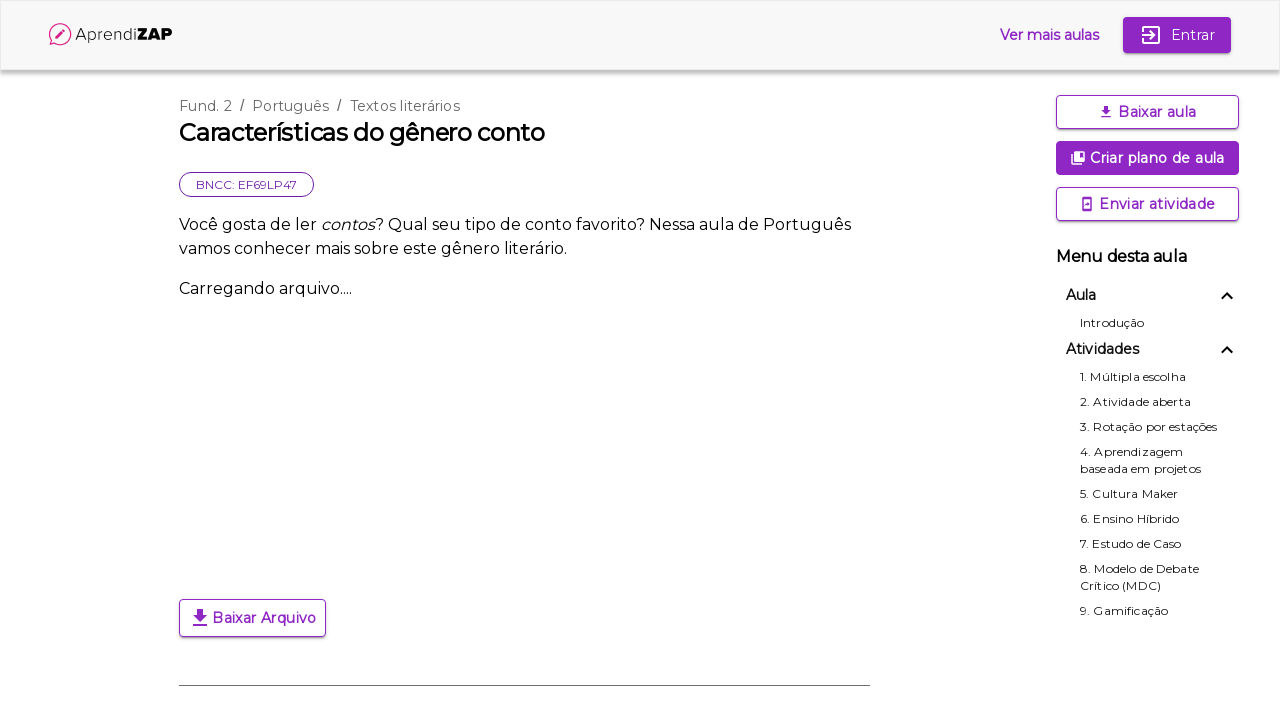

--- FILE ---
content_type: text/html
request_url: https://aulas.aprendizap.com.br/caracteristicas-do-genero-conto/
body_size: 22347
content:
<!DOCTYPE html><html lang="pt-BR"><head><meta charSet="utf-8"/><meta http-equiv="x-ua-compatible" content="ie=edge"/><meta name="viewport" content="width=device-width, initial-scale=1, shrink-to-fit=no"/><meta name="generator" content="Gatsby 5.11.0"/><meta data-react-helmet="true" name="description" content="Você gosta de ler contos? Qual seu tipo de conto favorito? Nessa aula de Português vamos conhecer mais sobre este gênero literário."/><meta data-react-helmet="true" name="image" content="https://content.aprendizap.com.br/AprendiZap+Fund+II/imagens/797.png"/><meta data-react-helmet="true" property="og:title" content="Características do gênero conto"/><meta data-react-helmet="true" property="og:description" content="Você gosta de ler contos? Qual seu tipo de conto favorito? Nessa aula de Português vamos conhecer mais sobre este gênero literário."/><meta data-react-helmet="true" property="og:locale" content="pt-BR"/><meta data-react-helmet="true" name="og:url" content="https://aulas.aprendizap.com.br/caracteristicas-do-genero-conto/"/><meta data-react-helmet="true" property="og:type" content="website"/><meta data-react-helmet="true" property="og:image" content="https://content.aprendizap.com.br/AprendiZap+Fund+II/imagens/797.png"/><meta data-react-helmet="true" name="twitter:card" content="summary_large_image"/><meta data-react-helmet="true" name="twitter:title" content="Características do gênero conto"/><meta data-react-helmet="true" name="twitter:description" content="Você gosta de ler contos? Qual seu tipo de conto favorito? Nessa aula de Português vamos conhecer mais sobre este gênero literário."/><meta data-react-helmet="true" name="twitter:image" content="https://content.aprendizap.com.br/AprendiZap+Fund+II/imagens/797.png"/><meta data-react-helmet="true" name="google-site-verification" content="lehXG08C7PGMRAP1D4yPOom-JfbFbgcJSo2LN2a-D2U"/><style data-href="/styles.7885a40f8c6a86b6b835.css" data-identity="gatsby-global-css">@import url(https://fonts.googleapis.com/css?family=Montserrat&display=swap);:root{--font-sans:"Montserrat",-apple-system,BlinkMacSystemFont,"Segoe UI",Helvetica,Arial,sans-serif,"Apple Color Emoji","Segoe UI Emoji","Segoe UI Symbol";--font-monospace:SFMono-Regular,Menlo,Monaco,Consolas,"Liberation Mono","Courier New",monospace;--font-serif:"Times New Roman",Times,serif;--white:#fff;--black:#000;--black-fade-5:rgba(0,0,0,.05);--gray-zap:#7d7d7d;--purple-zap:#8e27c4;--pink-zap:#e31586;--shadow:rgba(0,0,0,.25);--radius-sm:4px;--space-sm:4px;--space-md:8px;--space-lg:16px;--space-xl:20px;--space-2xl:24px;--space-3xl:48px;--solid:1;--dense:1.25;--default:1.5;--loose:1.75;--body:400;--medium:500;--semibold:600;--bold:700;--extrabold:800;--heavy:900;--text-xs:12px;--text-sm:14px;--text-md:16px;--text-lg:18px;--text-xl:20px;--text-2xl:24px;--text-3xl:32px;--text-4xl:48px;--text-5xl:64px;--text-6xl:76px;--primary:#4a90e2;--background:var(--white);--border:var(--black-fade-5);--background-header:#f8f8f8;--text-color:var(--black);--text-lead:var(--text-lg);--text-prose:var(--text-md);--text-title:var(--text-3xl);--text-prose-tracking:-0.011em;--size-gutter:var(--space-2xl);--size-logo:var(--space-2xl);--size-max-width:80rem}@media (min-width:480px){:root{--size-gutter:var(--space-3xl)}}@media (min-width:768px){:root{--text-lead:var(--text-2xl);--text-title:var(--text-4xl);--text-prose-tracking:-0.014em;--text-prose:var(--text-lg)}}html{font-family:Montserrat,sans-serif;scroll-behavior:smooth}html *{box-sizing:border-box}body{-webkit-font-smoothing:antialiased;background:var(--background);color:var(--text-color);font-family:var(--font-sans);font-size:16px;font-weight:var(--body);line-height:var(--default);margin:0;text-rendering:optimizeLegibility}h1,h2,h3,h4,h5,h6{font-weight:var(--semibold);line-height:var(--dense);word-break:normal}a{color:var(--purple-zap);text-decoration:none;word-break:break-all}a:hover{color:var(--pink-zap)}a.active{font-weight:var(--bold)}code,kbd,tt{background:var(--black-fade-5);font-family:var(--font-monospace);font-size:90%;padding-bottom:.2em;padding-top:.2em}code,tt{background-color:var(--black-fade-5);border-radius:var(--radius-sm);font-weight:var(--medium);padding:.2em 0}code:after,code:before,tt:after,tt:before{content:" ";letter-spacing:-.2em}code,pre{font-family:var(--font-monospace)}.outlined-btn{background:#fff!important;box-shadow:0 3px 1px -2px rgba(0,0,0,.2),0 2px 2px rgba(0,0,0,.14),0 1px 5px rgba(0,0,0,.12)!important;color:#8e27c4!important;margin:12px 0!important}.contained-btn,.outlined-btn{border:1px solid #8e27c4!important;font-family:var(--font-sans)!important;font-size:.875rem!important;font-weight:600!important;text-transform:none!important}.contained-btn{background-color:#8e27c4!important;color:#fff!important;padding:auto 0!important}.btn-medium{height:34px!important;width:183px!important}.btn-large{height:42px!important;width:100%!important}.MuiListItemText-primary{font-size:1rem!important;font-weight:700!important}.MuiListItemText-primary,.MuiListItemText-secondary{color:#131313!important;font-family:var(--font-sans)!important;letter-spacing:.15px!important}.MuiListItemText-secondary{font-size:.875rem!important;font-weight:400!important}.MuiListItemButton-root:hover{background-color:rgba(248,211,252,.3)!important;border-radius:4px!important;mix-blend-mode:darken!important}.container-layout{margin-left:10%!important;width:60%!important}.divider{background-color:#7d7d7d;margin:36px 0!important}@media (max-width:810px){.container-layout{margin-left:0!important;width:auto!important}.btn-medium{font-size:.75rem!important;letter-spacing:.46px!important;margin:10px!important;width:-webkit-fit-content!important;width:-moz-fit-content!important;width:fit-content!important}}@media (max-height:768px){.MuiListItemText-primary{font-size:.875rem!important}.MuiListItemText-secondary{font-size:.75rem!important}}@media (max-width:375px){.btn-medium{margin:6px!important;padding:6px!important}.btn-large{font-size:.75rem!important;height:34px!important}}.header-module--headerContainer--591af{align-items:center;display:flex;justify-content:space-between}.header-module--moreLessonsBtn--60b93{font-size:.875rem!important;font-weight:600;margin-right:24px}.header-module--signUpBtn--9385d{background-color:#8e27c4!important;font-family:var(--font-sans)!important;font-size:.875rem!important;font-weight:500!important;text-transform:none!important}@media (min-width:768px){.header-module--moreLessonsBtn--60b93{font-size:1rem}}@media (max-width:354px){.header-module--moreLessonsBtn--60b93{font-size:.75rem!important;margin-right:10px!important}.header-module--signUpBtn--9385d{font-size:.75rem!important;padding:6px 8px!important}}.Footer-module--containerClassMenu--f618e{background-color:#fff;display:flex;flex-direction:column;max-height:-webkit-fill-available;position:fixed;right:41px;top:83px;white-space:nowrap}.Footer-module--iconStyle--750a0{font-size:medium!important;margin-right:4px}@media (max-width:810px){.Footer-module--containerClassMenu--f618e{background-color:#fff;border:1px solid #d4d4d4;bottom:0;box-shadow:0 -4px 7px rgba(0,0,0,.25);display:block;gap:10px;left:0;padding:10px 0 12px;position:fixed;right:0;text-align:center;top:auto}}.ClassMenu-module--subheader--ddca8{color:#000!important;font-family:var(--font-sans)!important;font-size:1.25rem!important;font-weight:700!important;letter-spacing:-.3px!important;padding-left:0!important}.ClassMenu-module--activeMenu--0f55b{background:rgba(248,211,252,.3)!important;border-radius:4px!important;mix-blend-mode:darken!important}.ClassMenu-module--listBtnPrimary--17d6c{padding:0 0 0 10px!important}.ClassMenu-module--listBtnPrimary--17d6c:hover{background-color:rgba(248,211,252,.3)!important;border-radius:4px!important;mix-blend-mode:darken!important}.ClassMenu-module--listContainer--d3d65{display:flex!important;flex-direction:column!important;height:-webkit-fit-content!important;height:-moz-fit-content!important;height:fit-content!important;overflow-y:auto!important;width:175px!important}.ClassMenu-module--listWrap--e9c53{padding:0 0 0 24px!important;white-space:pre-wrap!important;word-break:break-word!important}@media (max-height:768px){.ClassMenu-module--subheader--ddca8{font-size:1rem!important}}@media (max-height:700px){.ClassMenu-module--listContainer--d3d65{height:20vh!important}}.SocialShare-module--sectionShare--92af8{margin-bottom:70px}.SocialShare-module--titleShare--a67bd{color:#8e27c4;font-size:.75rem;font-weight:600;letter-spacing:-.3px;margin:6px 0}.SocialShare-module--borderIcons--0c45b{align-items:center;border:1px solid #8e27c4;border-radius:4px;display:flex;height:34px;justify-content:center;margin-right:12px;width:34px}.SocialShare-module--iconSize--c7427{height:34px;width:20px}.HighlightedPopover-module--highlightedBtn--52e8d{background-color:#fff!important;border:1px solid #6f1ca8!important;border-radius:50px!important;color:#6f1ca8!important;font-family:var(--font-sans)!important;font-size:.75rem!important;font-weight:500!important;margin-right:8px!important;margin-top:8px!important;padding:4px 16px!important}.ContentImage-module--imageOnPage--a8b8f{border-radius:8px;margin-bottom:8px;margin-right:16px;width:80vw}.ContentImage-module--imageContainer--58c1c{display:flex;flex-direction:column;margin-bottom:24px}.ContentImage-module--imageOnModal--78030{border-radius:8px;bottom:0;left:0;margin:auto;position:absolute;right:0;top:0;width:96vw}@media (min-width:768px){.ContentImage-module--imageOnPage--a8b8f{height:420px;width:auto}.ContentImage-module--imageOnModal--78030{height:70%;width:auto}}.yt-lite{background-color:#000;background-position:50%;background-size:cover;contain:content;cursor:pointer;display:block;position:relative}.yt-lite.lyt-activated:before{background-image:url([data-uri]);background-position:top;background-repeat:repeat-x;content:"";display:block;height:60px;padding-bottom:50px;position:absolute;top:0;transition:all .2s cubic-bezier(0,0,.2,1);width:100%}.yt-lite:after{content:"";display:block;padding-bottom:var(--aspect-ratio)}.yt-lite>iframe{height:100%;left:0;position:absolute;top:0;width:100%}.yt-lite>.lty-playbtn{background-color:#212121;border-radius:14%;height:46px;opacity:.8;transition:all .2s cubic-bezier(0,0,.2,1);width:70px;z-index:1}.yt-lite:hover>.lty-playbtn{background-color:red;opacity:1}.yt-lite>.lty-playbtn:before{border-color:transparent transparent transparent #fff;border-style:solid;border-width:11px 0 11px 19px;content:""}.yt-lite>.lty-playbtn,.yt-lite>.lty-playbtn:before{left:50%;position:absolute;top:50%;transform:translate3d(-50%,-50%,0)}.yt-lite.lyt-activated{cursor:unset}.yt-lite.lyt-activated:before,.yt-lite.lyt-activated>.lty-playbtn{opacity:0;pointer-events:none}.ContentVideo-module--contentVideoContainer--11c7a{height:255.88px!important;margin-top:24px!important;position:relative!important;width:455px!important}.ContentVideo-module--contentVideoBtn--fd060{align-items:center!important;background-color:hsla(0,0%,100%,.87)!important;box-shadow:0 4px 4px rgba(0,0,0,.25)!important;cursor:pointer!important;display:flex!important;height:100%!important;justify-content:center!important;left:0!important;position:absolute!important;top:0!important;width:100%!important}.ContentVideo-module--playBtn--62649{align-items:center;background:#8e27c4;border:1px solid #8e27c4;border-radius:4px;box-shadow:0 3px 3px var(--shadow);color:var(--white);display:flex;font-size:.75rem;font-weight:600;height:34px;justify-content:center;width:126px}@media (max-width:486px){.ContentVideo-module--contentVideoContainer--11c7a{height:auto!important;width:auto!important}}.LessonPage-module--flexWrapper--fc25c{display:flex;flex-wrap:wrap;margin-top:24px}.LessonPage-module--titleH1Intro--d102e{font-size:1.5rem;font-weight:700;letter-spacing:-.3px;margin-top:-100px;padding-top:100px}.LessonPage-module--sectionPopover--cd6fd{display:flex;margin-bottom:14px}.LessonPage-module--titleH2Content--29646{font-size:1.25rem;font-weight:700;letter-spacing:-.3px;margin:-70px 0 0;padding-top:100px}.LessonPage-module--subtitleContent--f629f{font-size:1rem;letter-spacing:-.3px;margin:12px 0 24px}.LessonPage-module--ondemandWrapper--96f45{background-color:#6f1ca8;border-radius:8px;display:inline-block;margin:15px 20px 26px 24px;padding:32px 24px;width:auto}.LessonPage-module--newFeatContainer--f7d15,.LessonPage-module--newFeatContainerMobile--53109{align-items:center;background-color:#ffba3f;display:flex;gap:4px}.LessonPage-module--newFeatContainer--f7d15{height:60px;padding:0 8px;width:-webkit-fit-content;width:-moz-fit-content;width:fit-content}.LessonPage-module--newFeatContainerMobile--53109{justify-content:space-around;margin:0 -24px;padding:8px 21px}.LessonPage-module--newFeatTitle--b8648{color:#2a075e;font-size:1.25rem;font-weight:700;letter-spacing:-.3px}.LessonPage-module--newFeatDescription--297ad{color:#fff;font-size:1rem;font-weight:500;letter-spacing:-.3px}.LessonPage-module--btnAIContainer--6384d{display:flex;justify-content:center}.LessonPage-module--buttonAI--0ce26,.LessonPage-module--buttonAIMobile--f33d9{box-shadow:0 3px 1px -2px rgba(0,0,0,.2),0 2px 2px rgba(0,0,0,.14),0 1px 5px rgba(0,0,0,.12)!important;font-family:var(--font-sans)!important;font-weight:600!important;text-transform:none!important}.LessonPage-module--buttonAI--0ce26{background:#fff!important;border:1px solid #8e27c4!important;color:#8e27c4!important;font-size:.875rem!important;height:34px!important;margin:12px 0!important;width:-webkit-max-content!important;width:max-content!important}.LessonPage-module--buttonAIMobile--f33d9{background-color:#821bb8!important;border-radius:4px!important;color:#fff!important;font-size:.75rem!important;height:34px!important;padding:4px 10px!important;width:100px!important}.LessonPage-module--relatedLessonItemContainer--7639c{margin:8px;min-width:250px}.LessonPage-module--relatedLessonsWrapper--dfd2a{display:flex;margin:8px 0 24px;overflow-y:auto}.LessonPage-module--descriptionAIContainer--550a3{align-items:center;display:flex;width:190px}.LessonPage-module--descriptionAIMobile--7573d{color:#2a075e;font-size:.625rem;font-weight:600;letter-spacing:-.3px}.LessonPage-module--iconAI--cd5b8{height:20px;margin-right:5px;width:20px}.Activities-module--titleH2Activities--1e2c0{font-size:1.25rem;font-weight:700;margin-bottom:10px}.Activities-module--descriptionActivities--a9147{font-size:1rem;font-weight:400;letter-spacing:-.3px;margin-bottom:12px}.Activities-module--activitiesContent--2b9b4{font-size:.875rem;font-weight:400;letter-spacing:-.3px;margin-bottom:12px}.Activities-module--subtitleH3Activities--0739a{font-size:1rem;font-weight:600;letter-spacing:-.3px;margin-top:-100px;padding-top:100px}.Activities-module--containerSection--a9c2f{margin:24px 0 0 20px}.Activities-module--containerStart--08af0{display:flex;flex-wrap:wrap;justify-content:flex-start}.Activities-module--correction--d1d00{font-size:1rem;font-weight:500}.Activities-module--flexWrapper--f8833{display:flex;flex-wrap:wrap;margin-top:24px}.Activities-module--contentOpenActivity--df260{display:flex;flex-direction:column;margin-bottom:10px}.Activities-module--listContainer--b682f{list-style:none;margin:0;padding:0}.Activities-module--listContainer--b682f ul{padding:0}.LessonCard-module--cardTitle--0de79{font-size:1rem;max-height:40;overflow:hidden;text-overflow:ellipsis}.CreateAccountWall-module--styledPaperWall--57aea{border-radius:16px 16px 0 0!important;bottom:0;height:100%;left:0;margin:auto;max-width:100%;padding:24px 16px;position:absolute;right:0;top:50%}.CreateAccountWall-module--styledCloseIcon--947a6{color:#000;cursor:pointer;position:relative}.CreateAccountWall-module--styledContainer--a37c5{align-items:center;display:flex;justify-content:center}.CreateAccountWall-module--styledWrapper--ad3e6{align-items:center;display:flex;flex-direction:column}.CreateAccountWall-module--styledDescriptionWrapper--e31d3{padding:10px 16px}.CreateAccountWall-module--styledH1Title--f3341{font-size:1.5rem;font-weight:600;margin-bottom:0;text-align:center}.CreateAccountWall-module--styledSubtitle--f96ee{font-size:1rem;font-weight:500;margin-bottom:0;text-align:center}.CreateAccountWall-module--styledListWrapper--34ecb{list-style:none;padding:0 12px}.CreateAccountWall-module--styledList--6fa64{align-items:center;display:flex;list-style:none;margin-bottom:12px}.CreateAccountWall-module--styledListContent--09f13{align-items:center;display:flex;margin-bottom:0;margin-left:5px}.CreateAccountWall-module--styledLabel--cb324{font-size:.875rem;font-weight:400;margin:0}.CreateAccountWall-module--styledNewBenefit--fb9e7{background-color:#007aff;border-radius:4px;margin-left:12px;padding:4px}.CreateAccountWall-module--styledNewBenefitText--ce957{color:#fff;font-size:.75rem;font-weight:700;margin:auto}@media (max-width:768px){.CreateAccountWall-module--styledH1Title--f3341{font-size:1.25rem;margin-top:0;padding:0 10px}.CreateAccountWall-module--styledSubtitle--f96ee{font-size:.875rem}}@media (max-width:375px){.CreateAccountWall-module--styledPaperWall--57aea{padding:20px 10px;top:0}.CreateAccountWall-module--styledDescriptionWrapper--e31d3{padding:0 16px}.CreateAccountWall-module--styledH1Title--f3341{font-size:1rem;padding:0 16px}.CreateAccountWall-module--styledLabel--cb324{font-size:.75rem}.CreateAccountWall-module--styledListWrapper--34ecb{padding:0}}.ActiveMethodologyPage-module--title--0b690{color:#e31586;font-size:1.25rem;font-weight:700}.ActiveMethodologyPage-module--titleH2--e7796{font-size:1rem;font-weight:700;letter-spacing:-.3px}.ActiveMethodologyPage-module--subtitle--c6c8e{font-size:1.25rem;font-weight:700}.ActiveMethodologyPage-module--description--a2d06{font-size:.875rem;font-weight:400;letter-spacing:-.3px}.ActiveMethodologyPage-module--styledDivider--25f71{border:1px solid #e31586!important;margin:24px 0!important}.ActiveMethodologyPage-module--stagesText--f2414{font-size:1rem;font-weight:700}.ActiveMethodologyPage-module--titleActivities--b354f{color:#a30a7c;font-size:.875rem;font-weight:700}.ActiveMethodologyPage-module--styledList--0054d{display:flex;list-style:none;margin-bottom:6px}.ActiveMethodologyPage-module--textActivities--13b56{color:#a30a7c;font-size:.75rem;font-weight:400;letter-spacing:-.3px}.ActiveMethodologyPage-module--activitiesContainer--058e5{background-color:#fdcfd6;border-radius:8px;margin-bottom:24px;padding:12px}.ActiveMethodologyPage-module--intro--06385{font-size:2rem;font-weight:700;letter-spacing:-.3px}.ContentPDF-module--expandModal--f03d5{align-items:center;display:flex;justify-content:center}.ContentPDF-module--pdfPagerContainer--cb77e{align-items:center;background-color:var(--purple-zap);border-bottom-left-radius:16px;border-bottom-right-radius:16px;display:flex;height:50px;width:100%}.ContentPDF-module--pdfPageText--b4dfd{color:#fff;margin-left:16px;margin-right:16px}.ContentPDF-module--pdfArrowsContainer--41cd7{align-self:center;display:flex;justify-content:space-between;position:absolute}.ContentPDF-module--flexContainer--d899f{display:flex;margin-bottom:8px}.ContentPDF-module--expandBtn--dd2f2{color:#fff;font-size:32px}.ContentPDF-module--keyboardArrow--ef03e{color:var(--purple-zap);font-size:48px!important}</style><style data-emotion="css 1hw9j7s vubbuv 1qsxih2 36lwkk o3d33y nhb8h9 94v26k 3mf706 1b47e06 39bbo6 1ujsas3 79xub s18byi 1qw96cp ldrzq8 e3w6lg 1uwabd6 1tsvksn yb0lig c4sutr hboir5 8atqhb 1uzmcsd wqyty6 mbfek">.css-1hw9j7s{display:-webkit-inline-box;display:-webkit-inline-flex;display:-ms-inline-flexbox;display:inline-flex;-webkit-align-items:center;-webkit-box-align:center;-ms-flex-align:center;align-items:center;-webkit-box-pack:center;-ms-flex-pack:center;-webkit-justify-content:center;justify-content:center;position:relative;box-sizing:border-box;-webkit-tap-highlight-color:transparent;background-color:transparent;outline:0;border:0;margin:0;border-radius:0;padding:0;cursor:pointer;-webkit-user-select:none;-moz-user-select:none;-ms-user-select:none;user-select:none;vertical-align:middle;-moz-appearance:none;-webkit-appearance:none;-webkit-text-decoration:none;text-decoration:none;color:inherit;font-family:"Roboto","Helvetica","Arial",sans-serif;font-weight:500;font-size:0.875rem;line-height:1.75;letter-spacing:0.02857em;text-transform:uppercase;min-width:64px;padding:6px 16px;border-radius:4px;-webkit-transition:background-color 250ms cubic-bezier(0.4, 0, 0.2, 1) 0ms,box-shadow 250ms cubic-bezier(0.4, 0, 0.2, 1) 0ms,border-color 250ms cubic-bezier(0.4, 0, 0.2, 1) 0ms,color 250ms cubic-bezier(0.4, 0, 0.2, 1) 0ms;transition:background-color 250ms cubic-bezier(0.4, 0, 0.2, 1) 0ms,box-shadow 250ms cubic-bezier(0.4, 0, 0.2, 1) 0ms,border-color 250ms cubic-bezier(0.4, 0, 0.2, 1) 0ms,color 250ms cubic-bezier(0.4, 0, 0.2, 1) 0ms;color:#fff;background-color:#1976d2;box-shadow:0px 3px 1px -2px rgba(0,0,0,0.2),0px 2px 2px 0px rgba(0,0,0,0.14),0px 1px 5px 0px rgba(0,0,0,0.12);}.css-1hw9j7s::-moz-focus-inner{border-style:none;}.css-1hw9j7s.Mui-disabled{pointer-events:none;cursor:default;}@media print{.css-1hw9j7s{-webkit-print-color-adjust:exact;color-adjust:exact;}}.css-1hw9j7s:hover{-webkit-text-decoration:none;text-decoration:none;background-color:#1565c0;box-shadow:0px 2px 4px -1px rgba(0,0,0,0.2),0px 4px 5px 0px rgba(0,0,0,0.14),0px 1px 10px 0px rgba(0,0,0,0.12);}@media (hover: none){.css-1hw9j7s:hover{background-color:#1976d2;}}.css-1hw9j7s:active{box-shadow:0px 5px 5px -3px rgba(0,0,0,0.2),0px 8px 10px 1px rgba(0,0,0,0.14),0px 3px 14px 2px rgba(0,0,0,0.12);}.css-1hw9j7s.Mui-focusVisible{box-shadow:0px 3px 5px -1px rgba(0,0,0,0.2),0px 6px 10px 0px rgba(0,0,0,0.14),0px 1px 18px 0px rgba(0,0,0,0.12);}.css-1hw9j7s.Mui-disabled{color:rgba(0, 0, 0, 0.26);box-shadow:none;background-color:rgba(0, 0, 0, 0.12);}.css-vubbuv{-webkit-user-select:none;-moz-user-select:none;-ms-user-select:none;user-select:none;width:1em;height:1em;display:inline-block;fill:currentColor;-webkit-flex-shrink:0;-ms-flex-negative:0;flex-shrink:0;-webkit-transition:fill 200ms cubic-bezier(0.4, 0, 0.2, 1) 0ms;transition:fill 200ms cubic-bezier(0.4, 0, 0.2, 1) 0ms;font-size:1.5rem;}.css-1qsxih2{width:100%;margin-left:auto;box-sizing:border-box;margin-right:auto;display:block;padding-left:16px;padding-right:16px;}@media (min-width:600px){.css-1qsxih2{padding-left:24px;padding-right:24px;}}@media (min-width:1200px){.css-1qsxih2{max-width:1200px;}}.css-36lwkk{display:-webkit-box;display:-webkit-flex;display:-ms-flexbox;display:flex;-webkit-flex-direction:column;-ms-flex-direction:column;flex-direction:column;}.css-36lwkk>:not(style)~:not(style){margin:0;margin-top:16px;}.css-o3d33y{margin:0;font-family:"Roboto","Helvetica","Arial",sans-serif;font-weight:400;font-size:1rem;line-height:1.5;letter-spacing:0.00938em;color:rgba(0, 0, 0, 0.6);}.css-nhb8h9{display:-webkit-box;display:-webkit-flex;display:-ms-flexbox;display:flex;-webkit-box-flex-wrap:wrap;-webkit-flex-wrap:wrap;-ms-flex-wrap:wrap;flex-wrap:wrap;-webkit-align-items:center;-webkit-box-align:center;-ms-flex-align:center;align-items:center;padding:0;margin:0;list-style:none;}.css-94v26k{margin:0;font-family:inherit;font-weight:inherit;font-size:inherit;line-height:inherit;letter-spacing:inherit;color:inherit;-webkit-text-decoration:none;text-decoration:none;color:inherit;}.css-94v26k:hover{-webkit-text-decoration:underline;text-decoration:underline;}.css-3mf706{display:-webkit-box;display:-webkit-flex;display:-ms-flexbox;display:flex;-webkit-user-select:none;-moz-user-select:none;-ms-user-select:none;user-select:none;margin-left:8px;margin-right:8px;}.css-1b47e06{display:-webkit-inline-box;display:-webkit-inline-flex;display:-ms-inline-flexbox;display:inline-flex;-webkit-align-items:center;-webkit-box-align:center;-ms-flex-align:center;align-items:center;-webkit-box-pack:center;-ms-flex-pack:center;-webkit-justify-content:center;justify-content:center;position:relative;box-sizing:border-box;-webkit-tap-highlight-color:transparent;background-color:transparent;outline:0;border:0;margin:0;border-radius:0;padding:0;cursor:pointer;-webkit-user-select:none;-moz-user-select:none;-ms-user-select:none;user-select:none;vertical-align:middle;-moz-appearance:none;-webkit-appearance:none;-webkit-text-decoration:none;text-decoration:none;color:inherit;}.css-1b47e06::-moz-focus-inner{border-style:none;}.css-1b47e06.Mui-disabled{pointer-events:none;cursor:default;}@media print{.css-1b47e06{-webkit-print-color-adjust:exact;color-adjust:exact;}}.css-39bbo6{margin:0;-webkit-flex-shrink:0;-ms-flex-negative:0;flex-shrink:0;border-width:0;border-style:solid;border-color:rgba(0, 0, 0, 0.12);border-bottom-width:thin;}.css-1ujsas3{display:-webkit-inline-box;display:-webkit-inline-flex;display:-ms-inline-flexbox;display:inline-flex;-webkit-align-items:center;-webkit-box-align:center;-ms-flex-align:center;align-items:center;-webkit-box-pack:center;-ms-flex-pack:center;-webkit-justify-content:center;justify-content:center;position:relative;box-sizing:border-box;-webkit-tap-highlight-color:transparent;background-color:transparent;outline:0;border:0;margin:0;border-radius:0;padding:0;cursor:pointer;-webkit-user-select:none;-moz-user-select:none;-ms-user-select:none;user-select:none;vertical-align:middle;-moz-appearance:none;-webkit-appearance:none;-webkit-text-decoration:none;text-decoration:none;color:inherit;font-family:"Roboto","Helvetica","Arial",sans-serif;font-weight:500;font-size:0.875rem;line-height:1.75;letter-spacing:0.02857em;text-transform:uppercase;min-width:64px;padding:6px 8px;border-radius:4px;-webkit-transition:background-color 250ms cubic-bezier(0.4, 0, 0.2, 1) 0ms,box-shadow 250ms cubic-bezier(0.4, 0, 0.2, 1) 0ms,border-color 250ms cubic-bezier(0.4, 0, 0.2, 1) 0ms,color 250ms cubic-bezier(0.4, 0, 0.2, 1) 0ms;transition:background-color 250ms cubic-bezier(0.4, 0, 0.2, 1) 0ms,box-shadow 250ms cubic-bezier(0.4, 0, 0.2, 1) 0ms,border-color 250ms cubic-bezier(0.4, 0, 0.2, 1) 0ms,color 250ms cubic-bezier(0.4, 0, 0.2, 1) 0ms;color:#1976d2;}.css-1ujsas3::-moz-focus-inner{border-style:none;}.css-1ujsas3.Mui-disabled{pointer-events:none;cursor:default;}@media print{.css-1ujsas3{-webkit-print-color-adjust:exact;color-adjust:exact;}}.css-1ujsas3:hover{-webkit-text-decoration:none;text-decoration:none;background-color:rgba(25, 118, 210, 0.04);}@media (hover: none){.css-1ujsas3:hover{background-color:transparent;}}.css-1ujsas3.Mui-disabled{color:rgba(0, 0, 0, 0.26);}.css-79xub{display:-webkit-inline-box;display:-webkit-inline-flex;display:-ms-inline-flexbox;display:inline-flex;-webkit-align-items:center;-webkit-box-align:center;-ms-flex-align:center;align-items:center;-webkit-box-pack:center;-ms-flex-pack:center;-webkit-justify-content:center;justify-content:center;position:relative;box-sizing:border-box;-webkit-tap-highlight-color:transparent;background-color:transparent;outline:0;border:0;margin:0;border-radius:0;padding:0;cursor:pointer;-webkit-user-select:none;-moz-user-select:none;-ms-user-select:none;user-select:none;vertical-align:middle;-moz-appearance:none;-webkit-appearance:none;-webkit-text-decoration:none;text-decoration:none;color:inherit;font-family:"Roboto","Helvetica","Arial",sans-serif;font-weight:500;font-size:0.875rem;line-height:1.75;letter-spacing:0.02857em;text-transform:uppercase;min-width:64px;padding:5px 15px;border-radius:4px;-webkit-transition:background-color 250ms cubic-bezier(0.4, 0, 0.2, 1) 0ms,box-shadow 250ms cubic-bezier(0.4, 0, 0.2, 1) 0ms,border-color 250ms cubic-bezier(0.4, 0, 0.2, 1) 0ms,color 250ms cubic-bezier(0.4, 0, 0.2, 1) 0ms;transition:background-color 250ms cubic-bezier(0.4, 0, 0.2, 1) 0ms,box-shadow 250ms cubic-bezier(0.4, 0, 0.2, 1) 0ms,border-color 250ms cubic-bezier(0.4, 0, 0.2, 1) 0ms,color 250ms cubic-bezier(0.4, 0, 0.2, 1) 0ms;border:1px solid rgba(25, 118, 210, 0.5);color:#1976d2;}.css-79xub::-moz-focus-inner{border-style:none;}.css-79xub.Mui-disabled{pointer-events:none;cursor:default;}@media print{.css-79xub{-webkit-print-color-adjust:exact;color-adjust:exact;}}.css-79xub:hover{-webkit-text-decoration:none;text-decoration:none;background-color:rgba(25, 118, 210, 0.04);border:1px solid #1976d2;}@media (hover: none){.css-79xub:hover{background-color:transparent;}}.css-79xub.Mui-disabled{color:rgba(0, 0, 0, 0.26);border:1px solid rgba(0, 0, 0, 0.12);}.css-s18byi{background-color:#fff;color:rgba(0, 0, 0, 0.87);-webkit-transition:box-shadow 300ms cubic-bezier(0.4, 0, 0.2, 1) 0ms;transition:box-shadow 300ms cubic-bezier(0.4, 0, 0.2, 1) 0ms;border-radius:4px;box-shadow:0px 2px 1px -1px rgba(0,0,0,0.2),0px 1px 1px 0px rgba(0,0,0,0.14),0px 1px 3px 0px rgba(0,0,0,0.12);overflow:hidden;}.css-1qw96cp{padding:16px;}.css-1qw96cp:last-child{padding-bottom:24px;}.css-ldrzq8{list-style:none;margin:0;padding:0;position:relative;padding-top:0;padding-bottom:8px;width:100%;max-width:450px;}.css-e3w6lg{box-sizing:border-box;line-height:48px;list-style:none;color:rgba(0, 0, 0, 0.6);font-family:"Roboto","Helvetica","Arial",sans-serif;font-weight:500;font-size:0.875rem;padding-left:16px;padding-right:16px;position:-webkit-sticky;position:sticky;top:0;z-index:1;background-color:#fff;}.css-1uwabd6{display:-webkit-inline-box;display:-webkit-inline-flex;display:-ms-inline-flexbox;display:inline-flex;-webkit-align-items:center;-webkit-box-align:center;-ms-flex-align:center;align-items:center;-webkit-box-pack:center;-ms-flex-pack:center;-webkit-justify-content:center;justify-content:center;position:relative;box-sizing:border-box;-webkit-tap-highlight-color:transparent;background-color:transparent;outline:0;border:0;margin:0;border-radius:0;padding:0;cursor:pointer;-webkit-user-select:none;-moz-user-select:none;-ms-user-select:none;user-select:none;vertical-align:middle;-moz-appearance:none;-webkit-appearance:none;-webkit-text-decoration:none;text-decoration:none;color:inherit;display:-webkit-box;display:-webkit-flex;display:-ms-flexbox;display:flex;-webkit-box-flex:1;-webkit-flex-grow:1;-ms-flex-positive:1;flex-grow:1;-webkit-box-pack:start;-ms-flex-pack:start;-webkit-justify-content:flex-start;justify-content:flex-start;-webkit-align-items:center;-webkit-box-align:center;-ms-flex-align:center;align-items:center;position:relative;-webkit-text-decoration:none;text-decoration:none;min-width:0;box-sizing:border-box;text-align:left;padding-top:8px;padding-bottom:8px;-webkit-transition:background-color 150ms cubic-bezier(0.4, 0, 0.2, 1) 0ms;transition:background-color 150ms cubic-bezier(0.4, 0, 0.2, 1) 0ms;padding-left:16px;padding-right:16px;}.css-1uwabd6::-moz-focus-inner{border-style:none;}.css-1uwabd6.Mui-disabled{pointer-events:none;cursor:default;}@media print{.css-1uwabd6{-webkit-print-color-adjust:exact;color-adjust:exact;}}.css-1uwabd6:hover{-webkit-text-decoration:none;text-decoration:none;background-color:rgba(0, 0, 0, 0.04);}@media (hover: none){.css-1uwabd6:hover{background-color:transparent;}}.css-1uwabd6.Mui-selected{background-color:rgba(25, 118, 210, 0.08);}.css-1uwabd6.Mui-selected.Mui-focusVisible{background-color:rgba(25, 118, 210, 0.2);}.css-1uwabd6.Mui-selected:hover{background-color:rgba(25, 118, 210, 0.12);}@media (hover: none){.css-1uwabd6.Mui-selected:hover{background-color:rgba(25, 118, 210, 0.08);}}.css-1uwabd6.Mui-focusVisible{background-color:rgba(0, 0, 0, 0.12);}.css-1uwabd6.Mui-disabled{opacity:0.38;}.css-1tsvksn{-webkit-flex:1 1 auto;-ms-flex:1 1 auto;flex:1 1 auto;min-width:0;margin-top:4px;margin-bottom:4px;}.css-yb0lig{margin:0;font-family:"Roboto","Helvetica","Arial",sans-serif;font-weight:400;font-size:1rem;line-height:1.5;letter-spacing:0.00938em;display:block;}.css-c4sutr{height:auto;overflow:visible;-webkit-transition:height 300ms cubic-bezier(0.4, 0, 0.2, 1) 0ms;transition:height 300ms cubic-bezier(0.4, 0, 0.2, 1) 0ms;}.css-hboir5{display:-webkit-box;display:-webkit-flex;display:-ms-flexbox;display:flex;width:100%;}.css-8atqhb{width:100%;}.css-1uzmcsd{list-style:none;margin:0;padding:0;position:relative;}.css-wqyty6{display:-webkit-inline-box;display:-webkit-inline-flex;display:-ms-inline-flexbox;display:inline-flex;-webkit-align-items:center;-webkit-box-align:center;-ms-flex-align:center;align-items:center;-webkit-box-pack:center;-ms-flex-pack:center;-webkit-justify-content:center;justify-content:center;position:relative;box-sizing:border-box;-webkit-tap-highlight-color:transparent;background-color:transparent;outline:0;border:0;margin:0;border-radius:0;padding:0;cursor:pointer;-webkit-user-select:none;-moz-user-select:none;-ms-user-select:none;user-select:none;vertical-align:middle;-moz-appearance:none;-webkit-appearance:none;-webkit-text-decoration:none;text-decoration:none;color:inherit;display:-webkit-box;display:-webkit-flex;display:-ms-flexbox;display:flex;-webkit-box-flex:1;-webkit-flex-grow:1;-ms-flex-positive:1;flex-grow:1;-webkit-box-pack:start;-ms-flex-pack:start;-webkit-justify-content:flex-start;justify-content:flex-start;-webkit-align-items:center;-webkit-box-align:center;-ms-flex-align:center;align-items:center;position:relative;-webkit-text-decoration:none;text-decoration:none;min-width:0;box-sizing:border-box;text-align:left;padding-top:8px;padding-bottom:8px;-webkit-transition:background-color 150ms cubic-bezier(0.4, 0, 0.2, 1) 0ms;transition:background-color 150ms cubic-bezier(0.4, 0, 0.2, 1) 0ms;padding-left:16px;padding-right:16px;padding-left:32px;}.css-wqyty6::-moz-focus-inner{border-style:none;}.css-wqyty6.Mui-disabled{pointer-events:none;cursor:default;}@media print{.css-wqyty6{-webkit-print-color-adjust:exact;color-adjust:exact;}}.css-wqyty6:hover{-webkit-text-decoration:none;text-decoration:none;background-color:rgba(0, 0, 0, 0.04);}@media (hover: none){.css-wqyty6:hover{background-color:transparent;}}.css-wqyty6.Mui-selected{background-color:rgba(25, 118, 210, 0.08);}.css-wqyty6.Mui-selected.Mui-focusVisible{background-color:rgba(25, 118, 210, 0.2);}.css-wqyty6.Mui-selected:hover{background-color:rgba(25, 118, 210, 0.12);}@media (hover: none){.css-wqyty6.Mui-selected:hover{background-color:rgba(25, 118, 210, 0.08);}}.css-wqyty6.Mui-focusVisible{background-color:rgba(0, 0, 0, 0.12);}.css-wqyty6.Mui-disabled{opacity:0.38;}.css-mbfek{margin:0;font-family:"Roboto","Helvetica","Arial",sans-serif;font-weight:400;font-size:0.875rem;line-height:1.43;letter-spacing:0.01071em;color:rgba(0, 0, 0, 0.6);display:block;}</style><title data-react-helmet="true">Características do gênero conto | AprendiZAP</title><script data-react-helmet="true" type="application/ld+json">{"@context":"https://schema.org","@type":["Article","LearningResource"],"headline":"Características do gênero conto","image":["https://content.aprendizap.com.br/AprendiZap+Fund+II/imagens/797.png"],"description":"Você gosta de ler contos? Qual seu tipo de conto favorito? Nessa aula de Português vamos conhecer mais sobre este gênero literário.","articleSection":"Educação","learningResourceType":"Concept Overview","educationalLevel":"beginner","assesses":{"childMarkdownRemark":{"html":"<p>Analisar, em textos narrativos ficcionais, as diferentes formas de composição próprias de cada gênero, os recursos coesivos que constroem a passagem do tempo e articulam suas partes, a escolha lexical típica de cada gênero para a caracterização dos cenários e dos personagens e os efeitos de sentido decorrentes dos tempos verbais, dos tipos de discurso, dos verbos de enunciação e das variedades linguísticas (no discurso direto, se houver) empregados, identificando o enredo e o foco narrativo e percebendo como se estrutura a narrativa nos diferentes gêneros e os efeitos de sentido decorrentes do foco narrativo típico de cada gênero, da caracterização dos espaços físico e psicológico e dos tempos cronológico e psicológico, das diferentes vozes no texto (do narrador, de personagens em discurso direto e indireto), do uso de pontuação expressiva, palavras e expressões conotativas e processos figurativos e do uso de recursos linguístico-gramaticais próprios a cada gênero narrativo.</p>"}},"about":{"@type":"Thing","name":"conto; ficção; gênero; literário; leitura"},"educationalAlignment":[{"@type":"AlignmentObject","alignmentType":"educationalSubject","targetName":"Português"},{"@type":"AlignmentObject","alignmentType":"educationalSubject","targetName":"EF69LP47"}],"datePublished":"2021-08-10T14:04:24.167Z","dateModified":"2023-09-14T18:28:57.521Z","author":[{"@type":"Organization","name":"Fundação 1Bi","url":"https://www.fundacao1bi.com.br/"}]}</script><style>.gatsby-image-wrapper{position:relative;overflow:hidden}.gatsby-image-wrapper picture.object-fit-polyfill{position:static!important}.gatsby-image-wrapper img{bottom:0;height:100%;left:0;margin:0;max-width:none;padding:0;position:absolute;right:0;top:0;width:100%;object-fit:cover}.gatsby-image-wrapper [data-main-image]{opacity:0;transform:translateZ(0);transition:opacity .25s linear;will-change:opacity}.gatsby-image-wrapper-constrained{display:inline-block;vertical-align:top}</style><noscript><style>.gatsby-image-wrapper noscript [data-main-image]{opacity:1!important}.gatsby-image-wrapper [data-placeholder-image]{opacity:0!important}</style></noscript><script type="module">const e="undefined"!=typeof HTMLImageElement&&"loading"in HTMLImageElement.prototype;e&&document.body.addEventListener("load",(function(e){const t=e.target;if(void 0===t.dataset.mainImage)return;if(void 0===t.dataset.gatsbyImageSsr)return;let a=null,n=t;for(;null===a&&n;)void 0!==n.parentNode.dataset.gatsbyImageWrapper&&(a=n.parentNode),n=n.parentNode;const o=a.querySelector("[data-placeholder-image]"),r=new Image;r.src=t.currentSrc,r.decode().catch((()=>{})).then((()=>{t.style.opacity=1,o&&(o.style.opacity=0,o.style.transition="opacity 500ms linear")}))}),!0);</script><link rel="sitemap" type="application/xml" href="/sitemap-index.xml"/><link rel="preconnect" href="https://www.googletagmanager.com"/><link rel="dns-prefetch" href="https://www.googletagmanager.com"/></head><body><div id="___gatsby"><div style="outline:none" tabindex="-1" id="gatsby-focus-wrapper"><div><header style="padding:var(--space-lg) var(--size-gutter);border:1px solid var(--border);background:var(--background-header);box-shadow:0px 4px 4px var(--shadow);position:sticky;z-index:99;width:100%;top:0;white-space:nowrap"><div class="header-module--headerContainer--591af"><a href="https://app.aprendizap.com.br?utm_origin=SEO&amp;SEOID=undefined"><div data-gatsby-image-wrapper="" class="gatsby-image-wrapper gatsby-image-wrapper-constrained"><div style="max-width:123px;display:block"><img alt="" role="presentation" aria-hidden="true" src="data:image/svg+xml;charset=utf-8,%3Csvg%20height=&#x27;23&#x27;%20width=&#x27;123&#x27;%20xmlns=&#x27;http://www.w3.org/2000/svg&#x27;%20version=&#x27;1.1&#x27;%3E%3C/svg%3E" style="max-width:100%;display:block;position:static"/></div><div aria-hidden="true" data-placeholder-image="" style="opacity:1;transition:opacity 500ms linear;background-color:#080808;position:absolute;top:0;left:0;bottom:0;right:0"></div><picture><source type="image/webp" data-srcset="/static/2da492fe669ade713b38590835ea41fe/c9b26/logoAprendizap.webp 31w,/static/2da492fe669ade713b38590835ea41fe/d74ed/logoAprendizap.webp 62w,/static/2da492fe669ade713b38590835ea41fe/35e02/logoAprendizap.webp 123w" sizes="(min-width: 123px) 123px, 100vw"/><img data-gatsby-image-ssr="" data-main-image="" style="opacity:0" sizes="(min-width: 123px) 123px, 100vw" decoding="async" loading="lazy" data-src="/static/2da492fe669ade713b38590835ea41fe/3e157/logoAprendizap.png" data-srcset="/static/2da492fe669ade713b38590835ea41fe/ca231/logoAprendizap.png 31w,/static/2da492fe669ade713b38590835ea41fe/a68e8/logoAprendizap.png 62w,/static/2da492fe669ade713b38590835ea41fe/3e157/logoAprendizap.png 123w" alt="Logo do Aprendizap"/></picture><noscript><picture><source type="image/webp" srcSet="/static/2da492fe669ade713b38590835ea41fe/c9b26/logoAprendizap.webp 31w,/static/2da492fe669ade713b38590835ea41fe/d74ed/logoAprendizap.webp 62w,/static/2da492fe669ade713b38590835ea41fe/35e02/logoAprendizap.webp 123w" sizes="(min-width: 123px) 123px, 100vw"/><img data-gatsby-image-ssr="" data-main-image="" style="opacity:0" sizes="(min-width: 123px) 123px, 100vw" decoding="async" loading="lazy" src="/static/2da492fe669ade713b38590835ea41fe/3e157/logoAprendizap.png" srcSet="/static/2da492fe669ade713b38590835ea41fe/ca231/logoAprendizap.png 31w,/static/2da492fe669ade713b38590835ea41fe/a68e8/logoAprendizap.png 62w,/static/2da492fe669ade713b38590835ea41fe/3e157/logoAprendizap.png 123w" alt="Logo do Aprendizap"/></picture></noscript><script type="module">const t="undefined"!=typeof HTMLImageElement&&"loading"in HTMLImageElement.prototype;if(t){const t=document.querySelectorAll("img[data-main-image]");for(let e of t){e.dataset.src&&(e.setAttribute("src",e.dataset.src),e.removeAttribute("data-src")),e.dataset.srcset&&(e.setAttribute("srcset",e.dataset.srcset),e.removeAttribute("data-srcset"));const t=e.parentNode.querySelectorAll("source[data-srcset]");for(let e of t)e.setAttribute("srcset",e.dataset.srcset),e.removeAttribute("data-srcset");e.complete&&(e.style.opacity=1,e.parentNode.parentNode.querySelector("[data-placeholder-image]").style.opacity=0)}}</script></div></a><div style="display:flex;align-items:center"><a class="header-module--moreLessonsBtn--60b93" href="https://app.aprendizap.com.br/recomendadas?utm_origin=SEO&amp;SEOID=undefined">Ver mais aulas</a><a href="https://app.aprendizap.com.br/login?utm_origin=SEO&amp;SEOID=undefined"><button class="MuiButtonBase-root MuiButton-root MuiButton-contained MuiButton-containedPrimary MuiButton-sizeMedium MuiButton-containedSizeMedium MuiButton-root MuiButton-contained MuiButton-containedPrimary MuiButton-sizeMedium MuiButton-containedSizeMedium header-module--signUpBtn--9385d css-1hw9j7s" tabindex="0" type="button"><svg class="MuiSvgIcon-root MuiSvgIcon-fontSizeMedium css-vubbuv" focusable="false" aria-hidden="true" viewBox="0 0 24 24" data-testid="ExitToAppIcon" style="margin-right:8px"><path d="M10.09 15.59 11.5 17l5-5-5-5-1.41 1.41L12.67 11H3v2h9.67l-2.58 2.59zM19 3H5c-1.11 0-2 .9-2 2v4h2V5h14v14H5v-4H3v4c0 1.1.89 2 2 2h14c1.1 0 2-.9 2-2V5c0-1.1-.9-2-2-2z"></path></svg> Entrar</button></a></div></div></header><main><div class="MuiContainer-root MuiContainer-maxWidthLg css-1qsxih2"><div class="container-layout"><div class="LessonPage-module--flexWrapper--fc25c"><div class="MuiStack-root css-36lwkk"><nav class="MuiTypography-root MuiTypography-body1 MuiBreadcrumbs-root css-o3d33y" aria-label="breadcrumb"><ol class="MuiBreadcrumbs-ol css-nhb8h9"><li class="MuiBreadcrumbs-li"><a class="MuiTypography-root MuiTypography-inherit MuiLink-root MuiLink-underlineHover css-94v26k" style="font-size:0.875rem;font-weight:400;font-family:Montserrat;letter-spacing:0.25px" href="https://app.aprendizap.com.br/?etiquetaFiltro={&quot;level&quot;:&quot;Fund. 2&quot;}&amp;utm_origin=SEO&amp;SEOID=undefined">Fund. 2</a></li><li aria-hidden="true" class="MuiBreadcrumbs-separator css-3mf706">/</li><li class="MuiBreadcrumbs-li"><a class="MuiTypography-root MuiTypography-inherit MuiLink-root MuiLink-underlineHover css-94v26k" style="font-size:0.875rem;font-weight:400;font-family:Montserrat;letter-spacing:0.25px" href="https://app.aprendizap.com.br/?etiquetaFiltro={&quot;subject&quot;:1}&amp;utm_origin=SEO&amp;SEOID=undefined">Português</a></li><li aria-hidden="true" class="MuiBreadcrumbs-separator css-3mf706">/</li><li class="MuiBreadcrumbs-li"><a class="MuiTypography-root MuiTypography-inherit MuiLink-root MuiLink-underlineHover css-94v26k" style="font-size:0.875rem;font-weight:400;font-family:Montserrat;letter-spacing:0.25px" href="https://app.aprendizap.com.br/unidade/71PWY4yOSInUf6IV9QiHvO?aulaOrigem=5WLnfOuSaZKKUSijz7ZFfp&amp;utm_origin=SEO&amp;SEOID=undefined">Textos literários</a></li></ol></nav></div></div><h1 class="LessonPage-module--titleH1Intro--d102e" id="introducao">Características do gênero conto</h1><section class="LessonPage-module--sectionPopover--cd6fd"><div><button class="MuiButtonBase-root HighlightedPopover-module--highlightedBtn--52e8d css-1b47e06" tabindex="0" type="button" aria-describedby="popoverBNCCEF69LP47" variant="contained" color="primary">BNCC<!-- -->: <!-- -->EF69LP47</button></div></section><div><p>Você gosta de ler <em>contos</em>? Qual seu tipo de conto favorito? Nessa aula de Português vamos conhecer mais sobre este gênero literário.</p></div><section><div style="margin-bottom:20px"><div></div></div></section><hr class="MuiDivider-root MuiDivider-fullWidth divider css-39bbo6"/><section><h2 class="Activities-module--titleH2Activities--1e2c0">Atividades (<!-- -->8<!-- -->)</h2><p class="Activities-module--descriptionActivities--a9147">Navegue ao lado nos tipo de atividade para visualizar as propostas para essa aula.</p><ol class="Activities-module--listContainer--b682f"><li class="Activities-module--containerSection--a9c2f"><h3 class="Activities-module--subtitleH3Activities--0739a" id="multipla-escolha">1. Questão de múltipla escolha:</h3><div class="Activities-module--containerStart--08af0"></div><div><p>“Quem um dia irá dizer que existe razão</p><p>Nas coisas feitas pelo coração? E quem irá dizer</p><p>Que não existe razão?</p><p>Eduardo abriu os olhos mas não quis se levantar</p><p>Ficou deitado e viu que horas eram</p><p>Enquanto Mônica tomava um conhaque</p><p>No outro canto da cidade</p><p>Como eles disseram</p><p>Eduardo e Mônica um dia se encontraram sem querer</p><p>E conversaram muito mesmo pra tentar se conhecer</p><p>Foi um carinha do cursinho do Eduardo que disse</p></p><p><ul></p><p><li>Tem uma festa legal e a gente quer se divertir (...)”.</li></p><p></ul></p><p><p>(Eduardo e Mônica. RUSSO, Renato. In: Legião Urbana – Dois. EMI, 1986.)</p></p><p><p>Sobre o tipo de narrador presente na música Eduardo e Mônica,</p><p>é correto afirmar:</p></div><div><strong><p>A)</strong> O narrador da música é do tipo narrador personagem, já que a narração é dotada de características emocionais daquele que narra, mostrando ao leitor o seu ponto de vista sobre os fatos ocorridos.</p><p><strong>B)</strong> Narrador testemunha, pois é uma das personagens que vivem a história contada, mas não é uma personagem principal.</p><p><strong>C)</strong> Narrador onisciente, pois sabe de tudo o que acontece na narrativa, seus aspectos e o comportamento das personagens, podendo, inclusive, descrever situações simultâneas, embora essas ocorram em lugares diferentes.</p></div><a class="MuiButtonBase-root MuiButton-root MuiButton-text MuiButton-textPrimary MuiButton-sizeMedium MuiButton-textSizeMedium MuiButton-root MuiButton-text MuiButton-textPrimary MuiButton-sizeMedium MuiButton-textSizeMedium contained-btn btn-medium css-1ujsas3" tabindex="0" href="https://app.aprendizap.com.br/aula/5WLnfOuSaZKKUSijz7ZFfp/multipla-escolha?utm_origin=SEO&amp;SEOID=undefined" style="margin-top:14px">Atividade completa</a><hr class="MuiDivider-root MuiDivider-fullWidth divider css-39bbo6"/></li><li class="Activities-module--containerSection--a9c2f"><h3 class="Activities-module--subtitleH3Activities--0739a" id="atividade-aberta">2<!-- -->. Atividade aberta:</h3><div class="Activities-module--contentOpenActivity--df260"><div></div><div></div><div></div><div></div></div><a class="MuiButtonBase-root MuiButton-root MuiButton-text MuiButton-textPrimary MuiButton-sizeMedium MuiButton-textSizeMedium MuiButton-root MuiButton-text MuiButton-textPrimary MuiButton-sizeMedium MuiButton-textSizeMedium contained-btn btn-medium css-1ujsas3" tabindex="0" href="https://app.aprendizap.com.br/aula/5WLnfOuSaZKKUSijz7ZFfp/atividade-aberta?utm_origin=SEO&amp;SEOID=undefined" style="margin-top:14px">Atividade completa</a><hr class="MuiDivider-root MuiDivider-fullWidth divider css-39bbo6"/></li><li><h3 class="Activities-module--subtitleH3Activities--0739a" id="rotacao-por-estacoes">3<!-- -->. <!-- -->Rotação por estações<!-- -->:</h3><div class="Activities-module--flexWrapper--f8833"><div></div></div><div>O conto é um gênero literário que tem como principal característica a concisão e a precisão na narrativa. É importante que os alunos compreendam as características desse gênero para que possam analisar textos narrativos ficcionais de forma mais crítica e consciente. Nesta atividade, vamos trabalhar com a metodologia ativa Rotação por estações, na qual os alunos serão divididos em três grupos e cada grupo participará de uma atividade relacionada ao tema. O objetivo é que os alunos desenvolvam habilidades de análise e interpretação de textos, identifiquem as características do gênero conto e percebam como se estrutura a narrativa nos diferentes gêneros.</div><a class="MuiButtonBase-root MuiButton-root MuiButton-text MuiButton-textPrimary MuiButton-sizeMedium MuiButton-textSizeMedium MuiButton-root MuiButton-text MuiButton-textPrimary MuiButton-sizeMedium MuiButton-textSizeMedium contained-btn btn-medium css-1ujsas3" tabindex="0" href="https://app.aprendizap.com.br/aula/5WLnfOuSaZKKUSijz7ZFfp/rotacao-por-estacoes?utm_origin=SEO&amp;SEOID=undefined" style="margin-top:14px">Atividade completa</a><hr class="MuiDivider-root MuiDivider-fullWidth divider css-39bbo6"/></li><li><h3 class="Activities-module--subtitleH3Activities--0739a" id="aprendizagem-baseada-em-projetos">4<!-- -->. <!-- -->Aprendizagem Baseada em Projetos<!-- -->:</h3><div class="Activities-module--flexWrapper--f8833"><div></div></div><div>O conto é um gênero literário que tem como característica a concisão, a objetividade e a narrativa de uma história curta. É um gênero que pode ser encontrado em diversas formas, como em livros, revistas, jornais e até mesmo nas redes sociais. Nessa atividade, os estudantes irão aprender sobre as características do gênero conto, analisando a estrutura, os recursos coesivos e a escolha lexical típica de cada gênero. Utilizando a metodologia ativa Aprendizagem Baseada em Projetos, os alunos irão criar um modelo de avaliação por pares, onde um grupo avalia o outro, contendo os critérios de avaliação organização do grupo, construção dos argumentos, apresentação e comunicação, desempenho geral, que devem ser preenchidos com uma nota numa escala de 1 a 5 para desenvolver o tema e seus subtópicos.</div><a class="MuiButtonBase-root MuiButton-root MuiButton-text MuiButton-textPrimary MuiButton-sizeMedium MuiButton-textSizeMedium MuiButton-root MuiButton-text MuiButton-textPrimary MuiButton-sizeMedium MuiButton-textSizeMedium contained-btn btn-medium css-1ujsas3" tabindex="0" href="https://app.aprendizap.com.br/aula/5WLnfOuSaZKKUSijz7ZFfp/aprendizagem-baseada-em-projetos?utm_origin=SEO&amp;SEOID=undefined" style="margin-top:14px">Atividade completa</a><hr class="MuiDivider-root MuiDivider-fullWidth divider css-39bbo6"/></li><li><h3 class="Activities-module--subtitleH3Activities--0739a" id="cultura-maker">5<!-- -->. <!-- -->Cultura Maker<!-- -->:</h3><div class="Activities-module--flexWrapper--f8833"><div></div></div><div>O gênero conto é uma das formas mais populares de narrativa ficcional, presente em livros, filmes, séries e até mesmo nas conversas do dia a dia. Nesta atividade, vamos explorar as características que tornam um texto um conto, como a estrutura, a escolha lexical e o foco narrativo. Para isso, utilizaremos a metodologia ativa Cultura Maker, que incentiva os alunos a serem criativos e participativos na construção do conhecimento. A atividade proposta será a criação de um modelo de Dinâmica dos 3 Qs, com os campos “Que bom”, "Que pena", "Que tal", que deve ser utilizado como uma ferramenta de avaliação do estudante sobre a atividade para desenvolver o tema e seus subtópicos.</div><a class="MuiButtonBase-root MuiButton-root MuiButton-text MuiButton-textPrimary MuiButton-sizeMedium MuiButton-textSizeMedium MuiButton-root MuiButton-text MuiButton-textPrimary MuiButton-sizeMedium MuiButton-textSizeMedium contained-btn btn-medium css-1ujsas3" tabindex="0" href="https://app.aprendizap.com.br/aula/5WLnfOuSaZKKUSijz7ZFfp/cultura-maker?utm_origin=SEO&amp;SEOID=undefined" style="margin-top:14px">Atividade completa</a><hr class="MuiDivider-root MuiDivider-fullWidth divider css-39bbo6"/></li><li><h3 class="Activities-module--subtitleH3Activities--0739a" id="ensino-hibrido">6<!-- -->. <!-- -->Ensino Híbrido<!-- -->:</h3><div class="Activities-module--flexWrapper--f8833"><div></div></div><div>O conto é um gênero narrativo que tem como característica principal a concisão e a objetividade. Ele é muito utilizado em diversas áreas, como na literatura, no cinema, na televisão e na publicidade. Nesta atividade, vamos trabalhar as características do conto e como ele se difere de outros gêneros narrativos. Para isso, utilizaremos a metodologia ativa Ensino Híbrido, na qual os alunos criarão um modelo de registro de aprendizagem, contendo os campos de Check-in e Check-out para desenvolver o tema e seus subtópicos.</div><a class="MuiButtonBase-root MuiButton-root MuiButton-text MuiButton-textPrimary MuiButton-sizeMedium MuiButton-textSizeMedium MuiButton-root MuiButton-text MuiButton-textPrimary MuiButton-sizeMedium MuiButton-textSizeMedium contained-btn btn-medium css-1ujsas3" tabindex="0" href="https://app.aprendizap.com.br/aula/5WLnfOuSaZKKUSijz7ZFfp/ensino-hibrido?utm_origin=SEO&amp;SEOID=undefined" style="margin-top:14px">Atividade completa</a><hr class="MuiDivider-root MuiDivider-fullWidth divider css-39bbo6"/></li><li><h3 class="Activities-module--subtitleH3Activities--0739a" id="estudo-de-caso">7<!-- -->. <!-- -->Estudo de Caso<!-- -->:</h3><div class="Activities-module--flexWrapper--f8833"><div></div></div><div>O conto é um gênero literário que se caracteriza pela narrativa curta e concisa, que apresenta uma história com começo, meio e fim. É importante que os alunos compreendam as características desse gênero para poderem analisar e interpretar textos narrativos ficcionais com mais propriedade. Nesta atividade, utilizaremos a metodologia ativa Estudo de Caso para que os alunos possam identificar, analisar e comparar diferentes contos, a fim de compreender como se estrutura uma narrativa curta e quais são os efeitos de sentido decorrentes das escolhas do autor.</div><a class="MuiButtonBase-root MuiButton-root MuiButton-text MuiButton-textPrimary MuiButton-sizeMedium MuiButton-textSizeMedium MuiButton-root MuiButton-text MuiButton-textPrimary MuiButton-sizeMedium MuiButton-textSizeMedium contained-btn btn-medium css-1ujsas3" tabindex="0" href="https://app.aprendizap.com.br/aula/5WLnfOuSaZKKUSijz7ZFfp/estudo-de-caso?utm_origin=SEO&amp;SEOID=undefined" style="margin-top:14px">Atividade completa</a><hr class="MuiDivider-root MuiDivider-fullWidth divider css-39bbo6"/></li><li><h3 class="Activities-module--subtitleH3Activities--0739a" id="modelo-de-debate-critico">8<!-- -->. <!-- -->Modelo de Debate Crítico (MDC)<!-- -->:</h3><div class="Activities-module--flexWrapper--f8833"><div></div></div><div>O conto é um gênero literário muito presente na cultura brasileira e mundial. Ele é caracterizado por ser uma narrativa curta, com poucos personagens e um enredo bem definido. Durante esta atividade, os estudantes irão desenvolver a habilidade de analisar as características do gênero conto, identificando os recursos coesivos, a escolha lexical e o foco narrativo típicos desse tipo de narrativa. Para isso, será utilizada a metodologia ativa Modelo de Debate Crítico (MDC), na qual os alunos criarão um modelo de avaliação por rubrica, contendo os critérios: Não desenvolvido, Parcialmente Desenvolvido e Plenamente Desenvolvido para desenvolver o tema e seus subtópicos.</div><a class="MuiButtonBase-root MuiButton-root MuiButton-text MuiButton-textPrimary MuiButton-sizeMedium MuiButton-textSizeMedium MuiButton-root MuiButton-text MuiButton-textPrimary MuiButton-sizeMedium MuiButton-textSizeMedium contained-btn btn-medium css-1ujsas3" tabindex="0" href="https://app.aprendizap.com.br/aula/5WLnfOuSaZKKUSijz7ZFfp/modelo-de-debate-critico?utm_origin=SEO&amp;SEOID=undefined" style="margin-top:14px">Atividade completa</a><hr class="MuiDivider-root MuiDivider-fullWidth divider css-39bbo6"/></li></ol></section><section><div class="LessonPage-module--ondemandWrapper--96f45"><div class="LessonPage-module--newFeatContainer--f7d15"><img src="[data-uri]" alt=""/><h2 class="LessonPage-module--newFeatTitle--b8648">Experimente novos recursos para a aula!</h2></div><p class="LessonPage-module--newFeatDescription--297ad">Quer mais formas de complementar a aula? Experimente as novas funções do <b>AprendiZAP</b> que utilizam<!-- --> <b>inteligência artificial (IA)</b> para criar mais conteúdos para você!</p><div class="LessonPage-module--btnAIContainer--6384d"><a class="MuiButtonBase-root MuiButton-root MuiButton-outlined MuiButton-outlinedPrimary MuiButton-sizeMedium MuiButton-outlinedSizeMedium MuiButton-root MuiButton-outlined MuiButton-outlinedPrimary MuiButton-sizeMedium MuiButton-outlinedSizeMedium LessonPage-module--buttonAI--0ce26 css-79xub" tabindex="0" href="https://app.aprendizap.com.br/aula/5WLnfOuSaZKKUSijz7ZFfp?s=gerarConteudoIA_SEO&amp;utm_origin=SEO&amp;SEOID=undefined">Testar inteligência artificial</a></div></div><hr class="MuiDivider-root MuiDivider-fullWidth divider css-39bbo6"/></section><section id="aulas-relacionadas"><h2 class="LessonPage-module--titleH2Content--29646">⭐ Aulas relacionadas</h2><div class="LessonPage-module--relatedLessonsWrapper--dfd2a"><div class="LessonPage-module--relatedLessonItemContainer--7639c"><a href="https://app.aprendizap.com.br/aula/6PejNKRQ82BMETLypVQACS?utm_origin=SEO&amp;utm_source=aula_similar_SEO&amp;SEOID=undefined"><div class="MuiPaper-root MuiPaper-elevation MuiPaper-rounded MuiPaper-elevation1 MuiCard-root css-s18byi"><div class="MuiCardContent-root css-1qw96cp" style="height:240px"><h3 class="LessonCard-module--cardTitle--0de79">Literatura de cordel</h3><div style="font-size:0.875rem"><p>O tema dessa aula de Português é <em>Literatura de Cordel</em>. Bons estudos!</p></div></div></div></a></div><div class="LessonPage-module--relatedLessonItemContainer--7639c"><a href="https://app.aprendizap.com.br/aula/6rOJNrw0sAqgA3CKiiKevg?utm_origin=SEO&amp;utm_source=aula_similar_SEO&amp;SEOID=undefined"><div class="MuiPaper-root MuiPaper-elevation MuiPaper-rounded MuiPaper-elevation1 MuiCard-root css-s18byi"><div class="MuiCardContent-root css-1qw96cp" style="height:240px"><h3 class="LessonCard-module--cardTitle--0de79">Poema haicai</h3><div style="font-size:0.875rem"><p>Essa aula de Português é sobre o poema <em>haicai</em>. Vem aprender!</p></div></div></div></a></div><div class="LessonPage-module--relatedLessonItemContainer--7639c"><a href="https://app.aprendizap.com.br/aula/5RcmIBwnn6AobjwSTvomBb?utm_origin=SEO&amp;utm_source=aula_similar_SEO&amp;SEOID=undefined"><div class="MuiPaper-root MuiPaper-elevation MuiPaper-rounded MuiPaper-elevation1 MuiCard-root css-s18byi"><div class="MuiCardContent-root css-1qw96cp" style="height:240px"><h3 class="LessonCard-module--cardTitle--0de79">Soneto</h3><div style="font-size:0.875rem"><p>Você já leu um <em>soneto</em>? Nessa aula de Português vamos ler um. Vem aprender mais sobre poesia!</p></div></div></div></a></div><div class="LessonPage-module--relatedLessonItemContainer--7639c"><a href="https://app.aprendizap.com.br/aula/4ZtNFJjL2ng5eYCeIv14GV?utm_origin=SEO&amp;utm_source=aula_similar_SEO&amp;SEOID=undefined"><div class="MuiPaper-root MuiPaper-elevation MuiPaper-rounded MuiPaper-elevation1 MuiCard-root css-s18byi"><div class="MuiCardContent-root css-1qw96cp" style="height:240px"><h3 class="LessonCard-module--cardTitle--0de79">Miniconto</h3><div style="font-size:0.875rem"><p>Você já ouviu falar em <em>miniconto</em>? Vem aprender mais sobre esse tipo de narrativa nessa aula de Português!</p></div></div></div></a></div><div class="LessonPage-module--relatedLessonItemContainer--7639c"><a href="https://app.aprendizap.com.br/aula/3qUdbek1zebJWcTzoUl1pJ?utm_origin=SEO&amp;utm_source=aula_similar_SEO&amp;SEOID=undefined"><div class="MuiPaper-root MuiPaper-elevation MuiPaper-rounded MuiPaper-elevation1 MuiCard-root css-s18byi"><div class="MuiCardContent-root css-1qw96cp" style="height:240px"><h3 class="LessonCard-module--cardTitle--0de79">Memórias literárias</h3><div style="font-size:0.875rem"><p>Nessa aula de Português, vamos falar sobre <em>memórias literárias</em>. Você já leu ou escreveu um texto de memórias literárias? Vem conhecer mais sobre este gênero!</p></div></div></div></a></div><div class="LessonPage-module--relatedLessonItemContainer--7639c"><a href="https://app.aprendizap.com.br/aula/3AnYWgB1Mka8m5PUmGP3dn?utm_origin=SEO&amp;utm_source=aula_similar_SEO&amp;SEOID=undefined"><div class="MuiPaper-root MuiPaper-elevation MuiPaper-rounded MuiPaper-elevation1 MuiCard-root css-s18byi"><div class="MuiCardContent-root css-1qw96cp" style="height:240px"><h3 class="LessonCard-module--cardTitle--0de79">Verso, estrofe e rima</h3><div style="font-size:0.875rem"><p>Você gosta de ler poesia? Nessa aula de Português, vamos falar de <em>verso, estrofe e rima</em>, que são componentes importantes do <em>poema</em>. Vem aprender!</p></div></div></div></a></div><div class="LessonPage-module--relatedLessonItemContainer--7639c"><a href="https://app.aprendizap.com.br/aula/5cY00wvlt3f0t5BWZKcC6r?utm_origin=SEO&amp;utm_source=aula_similar_SEO&amp;SEOID=undefined"><div class="MuiPaper-root MuiPaper-elevation MuiPaper-rounded MuiPaper-elevation1 MuiCard-root css-s18byi"><div class="MuiCardContent-root css-1qw96cp" style="height:240px"><h3 class="LessonCard-module--cardTitle--0de79">Poesia visual</h3><div style="font-size:0.875rem"><p>O assunto dessa aula de Português é <em>poesia visual</em>. Vamos aprender juntos?</p></div></div></div></a></div><div class="LessonPage-module--relatedLessonItemContainer--7639c"><a href="https://app.aprendizap.com.br/aula/3I3C1duzGSlPnGwdNejlNw?utm_origin=SEO&amp;utm_source=aula_similar_SEO&amp;SEOID=undefined"><div class="MuiPaper-root MuiPaper-elevation MuiPaper-rounded MuiPaper-elevation1 MuiCard-root css-s18byi"><div class="MuiCardContent-root css-1qw96cp" style="height:240px"><h3 class="LessonCard-module--cardTitle--0de79">Poema visual</h3><div style="font-size:0.875rem"><p>Nessa aula de Português vamos falar de um tipo de poema bem legal: o <em>poema visual</em>! Se prepara e vem aprender!</p></div></div></div></a></div><div class="LessonPage-module--relatedLessonItemContainer--7639c"><a href="https://app.aprendizap.com.br/aula/4QbZ5avf2cLlh4H8id15bU?utm_origin=SEO&amp;utm_source=aula_similar_SEO&amp;SEOID=undefined"><div class="MuiPaper-root MuiPaper-elevation MuiPaper-rounded MuiPaper-elevation1 MuiCard-root css-s18byi"><div class="MuiCardContent-root css-1qw96cp" style="height:240px"><h3 class="LessonCard-module--cardTitle--0de79">O conto fantástico</h3><div style="font-size:0.875rem"><p>Você gosta de ler contos? E os <em>contos fantásticos</em>? Venha conhecer mais sobre o fantástico universo dos contos nessa aula de Português. Se prepare e bons estudos!</p></div></div></div></a></div><div class="LessonPage-module--relatedLessonItemContainer--7639c"><a href="https://app.aprendizap.com.br/aula/3iRxdmMhqrRl9S93zQuRRL?utm_origin=SEO&amp;utm_source=aula_similar_SEO&amp;SEOID=undefined"><div class="MuiPaper-root MuiPaper-elevation MuiPaper-rounded MuiPaper-elevation1 MuiCard-root css-s18byi"><div class="MuiCardContent-root css-1qw96cp" style="height:240px"><h3 class="LessonCard-module--cardTitle--0de79">Conto</h3><div style="font-size:0.875rem"><p>Você gosta de ler histórias? E <em>contos</em>? Vamos conhecer mais sobre este gênero nessa aula de Português. Pegue caderno e caneta, e vem aprender!</p></div></div></div></a></div><div class="LessonPage-module--relatedLessonItemContainer--7639c"><a href="https://app.aprendizap.com.br/aula/5KJ2jrpPCJZahCTV0qoKsP?utm_origin=SEO&amp;utm_source=aula_similar_SEO&amp;SEOID=undefined"><div class="MuiPaper-root MuiPaper-elevation MuiPaper-rounded MuiPaper-elevation1 MuiCard-root css-s18byi"><div class="MuiCardContent-root css-1qw96cp" style="height:240px"><h3 class="LessonCard-module--cardTitle--0de79">Conto de terror</h3><div style="font-size:0.875rem"><p>Você tem coragem de ler um <em>conto de terror</em>? Vamos juntos conhecer mais sobre este gênero nessa aula de Português.</p></div></div></div></a></div><div class="LessonPage-module--relatedLessonItemContainer--7639c"><a href="https://app.aprendizap.com.br/aula/QkvoYZu76MRy8MBBNWfQ5?utm_origin=SEO&amp;utm_source=aula_similar_SEO&amp;SEOID=undefined"><div class="MuiPaper-root MuiPaper-elevation MuiPaper-rounded MuiPaper-elevation1 MuiCard-root css-s18byi"><div class="MuiCardContent-root css-1qw96cp" style="height:240px"><h3 class="LessonCard-module--cardTitle--0de79">O que é literatura de cordel</h3><div style="font-size:0.875rem"><p>Nessa aula de Português, vamos conhecer um pouco mais sobre um gênero literário muito importante de nossa cultura: a <em>literatura de cordel</em>. Bom aprendizado!</p></div></div></div></a></div><div class="LessonPage-module--relatedLessonItemContainer--7639c"><a href="https://app.aprendizap.com.br/aula/4Tn0OiQAkJEeVR85UnmhQ9?utm_origin=SEO&amp;utm_source=aula_similar_SEO&amp;SEOID=undefined"><div class="MuiPaper-root MuiPaper-elevation MuiPaper-rounded MuiPaper-elevation1 MuiCard-root css-s18byi"><div class="MuiCardContent-root css-1qw96cp" style="height:240px"><h3 class="LessonCard-module--cardTitle--0de79">Crônica narrativa</h3><div style="font-size:0.875rem"><p>Nessa aula de Português vamos falar sobre um tipo específico de crônica - <em>a crônica narrativa</em>. Vem conhecer mais sobre este tipo de texto!</p></div></div></div></a></div><div class="LessonPage-module--relatedLessonItemContainer--7639c"><a href="https://app.aprendizap.com.br/aula/7jF7xHMIl2Cu9CiNGDAlzL?utm_origin=SEO&amp;utm_source=aula_similar_SEO&amp;SEOID=undefined"><div class="MuiPaper-root MuiPaper-elevation MuiPaper-rounded MuiPaper-elevation1 MuiCard-root css-s18byi"><div class="MuiCardContent-root css-1qw96cp" style="height:240px"><h3 class="LessonCard-module--cardTitle--0de79">Acróstico</h3><div style="font-size:0.875rem"><p>Você sabe o que é um <em>acróstico</em>? Nessa aula de Português, vamos aprender mais sobre este tipo de composição. Se prepare e vem conhecer!</p></div></div></div></a></div><div class="LessonPage-module--relatedLessonItemContainer--7639c"><a href="https://app.aprendizap.com.br/aula/6ugMgvLphQu0Qqg56y2Hr?utm_origin=SEO&amp;utm_source=aula_similar_SEO&amp;SEOID=undefined"><div class="MuiPaper-root MuiPaper-elevation MuiPaper-rounded MuiPaper-elevation1 MuiCard-root css-s18byi"><div class="MuiCardContent-root css-1qw96cp" style="height:240px"><h3 class="LessonCard-module--cardTitle--0de79">Lendas urbanas</h3><div style="font-size:0.875rem"><p>O tema dessa aula de Português é: <em>lendas urbanas</em>. Prepare seu material e vem aprender com #AprendiZAP!</p></div></div></div></a></div><div class="LessonPage-module--relatedLessonItemContainer--7639c"><a href="https://app.aprendizap.com.br/aula/5ThauFNSU4OOhWVVc8g9EK?utm_origin=SEO&amp;utm_source=aula_similar_SEO&amp;SEOID=undefined"><div class="MuiPaper-root MuiPaper-elevation MuiPaper-rounded MuiPaper-elevation1 MuiCard-root css-s18byi"><div class="MuiCardContent-root css-1qw96cp" style="height:240px"><h3 class="LessonCard-module--cardTitle--0de79">Tipos de crônica</h3><div style="font-size:0.875rem"><p>Você já leu uma <em>crônica</em>? Sabia que existem vários tipos de crônica? Esse é o tema dessa aula de Português. Você vai adorar conhecer mais sobre esse gênero literário. Caderno e caneta na mão, e vamos lá!</p></div></div></div></a></div></div></section><section id="social-share" class="SocialShare-module--sectionShare--92af8"><p class="SocialShare-module--titleShare--a67bd">Compartilhar:</p><button aria-label="Facebook" class="react-share__ShareButton" style="background-color:transparent;border:none;padding:0;font:inherit;color:inherit;cursor:pointer"><div class="SocialShare-module--borderIcons--0c45b"><img src="[data-uri]" class="SocialShare-module--iconSize--c7427" alt=""/></div></button><button aria-label="Whatsapp" class="react-share__ShareButton" style="background-color:transparent;border:none;padding:0;font:inherit;color:inherit;cursor:pointer"><div class="SocialShare-module--borderIcons--0c45b"><img src="[data-uri]" class="SocialShare-module--iconSize--c7427" alt=""/></div></button><button title="Encontrei essa aula do AprendiZAP sobre Características do gênero conto. Gostaria de compartilhar com você!" aria-label="Pinterest" class="react-share__ShareButton" style="background-color:transparent;border:none;padding:0;font:inherit;color:inherit;cursor:pointer"><div class="SocialShare-module--borderIcons--0c45b"><img src="[data-uri]" class="SocialShare-module--iconSize--c7427" alt=""/></div></button><button aria-label="Email" class="react-share__ShareButton" style="background-color:transparent;border:none;padding:0;font:inherit;color:inherit;cursor:pointer"><div class="SocialShare-module--borderIcons--0c45b"><img src="[data-uri]" class="SocialShare-module--iconSize--c7427" alt=""/></div></button></section></div></div></main><div class="Footer-module--containerClassMenu--f618e"><a class="MuiButtonBase-root MuiButton-root MuiButton-text MuiButton-textPrimary MuiButton-sizeMedium MuiButton-textSizeMedium MuiButton-root MuiButton-text MuiButton-textPrimary MuiButton-sizeMedium MuiButton-textSizeMedium outlined-btn btn-medium css-1ujsas3" tabindex="0" href="https://app.aprendizap.com.br/aula/5WLnfOuSaZKKUSijz7ZFfp?s=baixar&amp;utm_origin=SEO&amp;SEOID=undefined"><svg class="MuiSvgIcon-root MuiSvgIcon-fontSizeMedium Footer-module--iconStyle--750a0 css-vubbuv" focusable="false" aria-hidden="true" viewBox="0 0 24 24" data-testid="DownloadIcon"><path d="M5 20h14v-2H5v2zM19 9h-4V3H9v6H5l7 7 7-7z"></path></svg>Baixar aula</a><a class="MuiButtonBase-root MuiButton-root MuiButton-text MuiButton-textPrimary MuiButton-sizeMedium MuiButton-textSizeMedium MuiButton-root MuiButton-text MuiButton-textPrimary MuiButton-sizeMedium MuiButton-textSizeMedium contained-btn btn-medium css-1ujsas3" tabindex="0" href="https://app.aprendizap.com.br/aula/5WLnfOuSaZKKUSijz7ZFfp?s=criarPlano&amp;utm_origin=SEO&amp;SEOID=undefined"><svg class="MuiSvgIcon-root MuiSvgIcon-fontSizeMedium Footer-module--iconStyle--750a0 css-vubbuv" focusable="false" aria-hidden="true" viewBox="0 0 24 24" data-testid="CollectionsBookmarkIcon"><path d="M4 6H2v14c0 1.1.9 2 2 2h14v-2H4V6z"></path><path d="M20 2H8c-1.1 0-2 .9-2 2v12c0 1.1.9 2 2 2h12c1.1 0 2-.9 2-2V4c0-1.1-.9-2-2-2zm0 10-2.5-1.5L15 12V4h5v8z"></path></svg>Criar plano de aula</a><a class="MuiButtonBase-root MuiButton-root MuiButton-text MuiButton-textPrimary MuiButton-sizeMedium MuiButton-textSizeMedium MuiButton-root MuiButton-text MuiButton-textPrimary MuiButton-sizeMedium MuiButton-textSizeMedium outlined-btn btn-medium css-1ujsas3" tabindex="0" href="https://app.aprendizap.com.br/aula/5WLnfOuSaZKKUSijz7ZFfp?s=whatsapp&amp;utm_origin=SEO&amp;SEOID=undefined"><svg class="MuiSvgIcon-root MuiSvgIcon-fontSizeMedium Footer-module--iconStyle--750a0 css-vubbuv" focusable="false" aria-hidden="true" viewBox="0 0 24 24" data-testid="MobileScreenShareIcon"><path d="M17 1.01 7 1c-1.1 0-1.99.9-1.99 2v18c0 1.1.89 2 1.99 2h10c1.1 0 2-.9 2-2V3c0-1.1-.9-1.99-2-1.99zM17 19H7V5h10v14zm-4.2-5.78v1.75l3.2-2.99L12.8 9v1.7c-3.11.43-4.35 2.56-4.8 4.7 1.11-1.5 2.58-2.18 4.8-2.18z"></path></svg>Enviar atividade</a><nav class="MuiList-root MuiList-padding MuiList-subheader css-ldrzq8" style="background:#FFFFFF" aria-labelledby="nested-list-subheader"><div class="MuiListSubheader-root MuiListSubheader-gutters MuiListSubheader-sticky ClassMenu-module--subheader--ddca8 css-e3w6lg" id="nested-list-subheader">Menu desta aula</div><div class="MuiButtonBase-root MuiListItemButton-root MuiListItemButton-gutters MuiListItemButton-root MuiListItemButton-gutters ClassMenu-module--listBtnPrimary--17d6c css-1uwabd6" tabindex="0" role="button"><div class="MuiListItemText-root css-1tsvksn"><span class="MuiTypography-root MuiTypography-body1 MuiListItemText-primary css-yb0lig">Aula</span></div><svg class="MuiSvgIcon-root MuiSvgIcon-fontSizeMedium css-vubbuv" focusable="false" aria-hidden="true" viewBox="0 0 24 24" data-testid="ExpandLessIcon"><path d="m12 8-6 6 1.41 1.41L12 10.83l4.59 4.58L18 14z"></path></svg></div><div class="MuiCollapse-root MuiCollapse-vertical MuiCollapse-entered css-c4sutr" style="min-height:0px"><div class="MuiCollapse-wrapper MuiCollapse-vertical css-hboir5"><div class="MuiCollapse-wrapperInner MuiCollapse-vertical css-8atqhb"><div class="MuiList-root css-1uzmcsd"><a class="MuiButtonBase-root MuiListItemButton-root MuiListItemButton-gutters MuiListItemButton-root MuiListItemButton-gutters ClassMenu-module--listWrap--e9c53 css-wqyty6" tabindex="0" href="/caracteristicas-do-genero-conto/#introducao"><div class="MuiListItemText-root css-1tsvksn"><p class="MuiTypography-root MuiTypography-body2 MuiListItemText-secondary css-mbfek">Introdução</p></div></a></div></div></div></div><div class="MuiButtonBase-root MuiListItemButton-root MuiListItemButton-gutters MuiListItemButton-root MuiListItemButton-gutters ClassMenu-module--listBtnPrimary--17d6c css-1uwabd6" tabindex="0" role="button"><div class="MuiListItemText-root css-1tsvksn"><span class="MuiTypography-root MuiTypography-body1 MuiListItemText-primary css-yb0lig">Atividades</span></div><svg class="MuiSvgIcon-root MuiSvgIcon-fontSizeMedium css-vubbuv" focusable="false" aria-hidden="true" viewBox="0 0 24 24" data-testid="ExpandLessIcon"><path d="m12 8-6 6 1.41 1.41L12 10.83l4.59 4.58L18 14z"></path></svg></div><div class="MuiCollapse-root MuiCollapse-vertical MuiCollapse-entered css-c4sutr" style="min-height:0px"><div class="MuiCollapse-wrapper MuiCollapse-vertical css-hboir5"><div class="MuiCollapse-wrapperInner MuiCollapse-vertical css-8atqhb"><div class="MuiList-root ClassMenu-module--listContainer--d3d65 css-1uzmcsd"><a class="MuiButtonBase-root MuiListItemButton-root MuiListItemButton-gutters MuiListItemButton-root MuiListItemButton-gutters ClassMenu-module--listWrap--e9c53 css-wqyty6" tabindex="0" href="/caracteristicas-do-genero-conto/#multipla-escolha"><div class="MuiListItemText-root css-1tsvksn"><p class="MuiTypography-root MuiTypography-body2 MuiListItemText-secondary css-mbfek">1. Múltipla escolha</p></div></a><a class="MuiButtonBase-root MuiListItemButton-root MuiListItemButton-gutters MuiListItemButton-root MuiListItemButton-gutters ClassMenu-module--listWrap--e9c53 css-wqyty6" tabindex="0" href="/caracteristicas-do-genero-conto/#atividade-aberta"><div class="MuiListItemText-root css-1tsvksn"><p class="MuiTypography-root MuiTypography-body2 MuiListItemText-secondary css-mbfek">2. Atividade aberta</p></div></a><a class="MuiButtonBase-root MuiListItemButton-root MuiListItemButton-gutters MuiListItemButton-root MuiListItemButton-gutters ClassMenu-module--listWrap--e9c53 css-wqyty6" tabindex="0" href="/caracteristicas-do-genero-conto/#rotacao-por-estacoes"><div class="MuiListItemText-root css-1tsvksn"><p class="MuiTypography-root MuiTypography-body2 MuiListItemText-secondary css-mbfek">3. Rotação por estações</p></div></a><a class="MuiButtonBase-root MuiListItemButton-root MuiListItemButton-gutters MuiListItemButton-root MuiListItemButton-gutters ClassMenu-module--listWrap--e9c53 css-wqyty6" tabindex="0" href="/caracteristicas-do-genero-conto/#aprendizagem-baseada-em-projetos"><div class="MuiListItemText-root css-1tsvksn"><p class="MuiTypography-root MuiTypography-body2 MuiListItemText-secondary css-mbfek">4. Aprendizagem baseada em projetos</p></div></a><a class="MuiButtonBase-root MuiListItemButton-root MuiListItemButton-gutters MuiListItemButton-root MuiListItemButton-gutters ClassMenu-module--listWrap--e9c53 css-wqyty6" tabindex="0" href="/caracteristicas-do-genero-conto/#cultura-maker"><div class="MuiListItemText-root css-1tsvksn"><p class="MuiTypography-root MuiTypography-body2 MuiListItemText-secondary css-mbfek">5. Cultura Maker</p></div></a><a class="MuiButtonBase-root MuiListItemButton-root MuiListItemButton-gutters MuiListItemButton-root MuiListItemButton-gutters ClassMenu-module--listWrap--e9c53 css-wqyty6" tabindex="0" href="/caracteristicas-do-genero-conto/#ensino-hibrido"><div class="MuiListItemText-root css-1tsvksn"><p class="MuiTypography-root MuiTypography-body2 MuiListItemText-secondary css-mbfek">6. Ensino Híbrido</p></div></a><a class="MuiButtonBase-root MuiListItemButton-root MuiListItemButton-gutters MuiListItemButton-root MuiListItemButton-gutters ClassMenu-module--listWrap--e9c53 css-wqyty6" tabindex="0" href="/caracteristicas-do-genero-conto/#estudo-de-caso"><div class="MuiListItemText-root css-1tsvksn"><p class="MuiTypography-root MuiTypography-body2 MuiListItemText-secondary css-mbfek">7. Estudo de Caso</p></div></a><a class="MuiButtonBase-root MuiListItemButton-root MuiListItemButton-gutters MuiListItemButton-root MuiListItemButton-gutters ClassMenu-module--listWrap--e9c53 css-wqyty6" tabindex="0" href="/caracteristicas-do-genero-conto/#modelo-de-debate-critico"><div class="MuiListItemText-root css-1tsvksn"><p class="MuiTypography-root MuiTypography-body2 MuiListItemText-secondary css-mbfek">8. Modelo de Debate Crítico (MDC)</p></div></a><a class="MuiButtonBase-root MuiListItemButton-root MuiListItemButton-gutters MuiListItemButton-root MuiListItemButton-gutters ClassMenu-module--listWrap--e9c53 css-wqyty6" tabindex="0" href="/caracteristicas-do-genero-conto/#gamificacao"><div class="MuiListItemText-root css-1tsvksn"><p class="MuiTypography-root MuiTypography-body2 MuiListItemText-secondary css-mbfek">9. Gamificação</p></div></a></div></div></div></div></nav></div></div></div><div id="gatsby-announcer" style="position:absolute;top:0;width:1px;height:1px;padding:0;overflow:hidden;clip:rect(0, 0, 0, 0);white-space:nowrap;border:0" aria-live="assertive" aria-atomic="true"></div></div><script async="" src="https://www.googletagmanager.com/gtag/js?id=G-0SYZVNDSZ7"></script><script>
      
      
      if(true) {
        window.dataLayer = window.dataLayer || [];
        function gtag(){dataLayer.push(arguments);}
        gtag('js', new Date());

        gtag('config', 'G-0SYZVNDSZ7', {"send_page_view":false});
      }
      </script><script id="gatsby-script-loader">/*<![CDATA[*/window.pagePath="/caracteristicas-do-genero-conto/";/*]]>*/</script><!-- slice-start id="_gatsby-scripts-1" -->
          <script
            id="gatsby-chunk-mapping"
          >
            window.___chunkMapping="{\"app\":[\"/app-0fe6b3708ddc1cad661b.js\"],\"component---src-pages-404-js\":[\"/component---src-pages-404-js-993399fe85870a85cf43.js\"],\"component---src-pages-index-js\":[\"/component---src-pages-index-js-f162313389a6fe2aefbd.js\"],\"component---src-pages-metodologias-js\":[\"/component---src-pages-metodologias-js-42da79c59ad9ae50f99a.js\"],\"component---src-templates-active-methodology-page-js\":[\"/component---src-templates-active-methodology-page-js-239b2087e158336623c9.js\"],\"component---src-templates-lesson-page-js\":[\"/component---src-templates-lesson-page-js-5b787a305c11995327e0.js\"]}";
          </script>
        <script>window.___webpackCompilationHash="37fc407ef86c8da68bd3";</script><script src="/webpack-runtime-02d5b6ffafaba85e3d06.js" async></script><script src="/framework-f3cca8f24270a14859f8.js" async></script><script src="/app-0fe6b3708ddc1cad661b.js" async></script><!-- slice-end id="_gatsby-scripts-1" --></body></html>

--- FILE ---
content_type: text/javascript
request_url: https://aulas.aprendizap.com.br/component---src-templates-lesson-page-js-5b787a305c11995327e0.js
body_size: 19902
content:
/*! For license information please see component---src-templates-lesson-page-js-5b787a305c11995327e0.js.LICENSE.txt */
(self.webpackChunkAprendizap_Aulas=self.webpackChunkAprendizap_Aulas||[]).push([[119],{4184:function(e,t){var n;!function(){"use strict";var o={}.hasOwnProperty;function r(){for(var e=[],t=0;t<arguments.length;t++){var n=arguments[t];if(n){var i=typeof n;if("string"===i||"number"===i)e.push(n);else if(Array.isArray(n)){if(n.length){var a=r.apply(null,n);a&&e.push(a)}}else if("object"===i){if(n.toString!==Object.prototype.toString&&!n.toString.toString().includes("[native code]")){e.push(n.toString());continue}for(var l in n)o.call(n,l)&&n[l]&&e.push(l)}}}return e.join(" ")}e.exports?(r.default=r,e.exports=r):void 0===(n=function(){return r}.apply(t,[]))||(e.exports=n)}()},1600:function(e,t,n){"use strict";n.d(t,{Z:function(){return c}});var o=n(7294),r=n(5295),i=n(2643),a=n(4160),l=n(7296),M=function(e){var t=e.urlSlug,n=e.contentful_id,r=e.children,i=(0,l.Z)(),M="undefined"!=typeof window,c=M?window.location.search.replace("?","&"):"",u=M&&localStorage.getItem("phone_number")?"&skipPhone=true":"";return t?o.createElement(a.rU,{to:"/"+t},r):o.createElement("a",{href:"https://app.aprendizap.com.br/aula/"+n+"?utm_origin=SEO&utm_source=aula_similar_SEO&SEOID="+i+u+c},r)},c=function(e){var t,n=e.lesson,a=n.urlSlug,l=n.contentful_id,c=n.title,u=n.intro;return o.createElement(M,{urlSlug:a,contentful_id:l},o.createElement(r.Z,null,o.createElement(i.Z,{style:{height:240}},o.createElement("h3",{className:"LessonCard-module--cardTitle--0de79"},c),o.createElement("div",{style:{fontSize:"0.875rem"},dangerouslySetInnerHTML:{__html:null==u||null===(t=u.childMarkdownRemark)||void 0===t?void 0:t.html}}))))}},2596:function(e,t,n){"use strict";n.r(t),n.d(t,{default:function(){return At}});var o,r=n(7294),i=n(7361),a=n.n(i),l=n(8183),M=n(8865),c="SocialShare-module--borderIcons--0c45b",u="SocialShare-module--iconSize--c7427",s=(o=function(e,t){return o=Object.setPrototypeOf||{__proto__:[]}instanceof Array&&function(e,t){e.__proto__=t}||function(e,t){for(var n in t)Object.prototype.hasOwnProperty.call(t,n)&&(e[n]=t[n])},o(e,t)},function(e,t){if("function"!=typeof t&&null!==t)throw new TypeError("Class extends value "+String(t)+" is not a constructor or null");function n(){this.constructor=e}o(e,t),e.prototype=null===t?Object.create(t):(n.prototype=t.prototype,new n)}),N=function(e){function t(t){var n=e.call(this,t)||this;return n.name="AssertionError",n}return s(t,e),t}(Error);function d(e,t){if(!e)throw new N(t)}function g(e){var t=Object.entries(e).filter((function(e){var t=e[1];return null!=t})).map((function(e){var t=e[0],n=e[1];return"".concat(encodeURIComponent(t),"=").concat(encodeURIComponent(String(n)))}));return t.length>0?"?".concat(t.join("&")):""}var j=n(4184),D=n.n(j),I=function(){var e=function(t,n){return e=Object.setPrototypeOf||{__proto__:[]}instanceof Array&&function(e,t){e.__proto__=t}||function(e,t){for(var n in t)Object.prototype.hasOwnProperty.call(t,n)&&(e[n]=t[n])},e(t,n)};return function(t,n){if("function"!=typeof n&&null!==n)throw new TypeError("Class extends value "+String(n)+" is not a constructor or null");function o(){this.constructor=t}e(t,n),t.prototype=null===n?Object.create(n):(o.prototype=n.prototype,new o)}}(),y=function(){return y=Object.assign||function(e){for(var t,n=1,o=arguments.length;n<o;n++)for(var r in t=arguments[n])Object.prototype.hasOwnProperty.call(t,r)&&(e[r]=t[r]);return e},y.apply(this,arguments)},T=function(e,t,n,o){return new(n||(n=Promise))((function(r,i){function a(e){try{M(o.next(e))}catch(t){i(t)}}function l(e){try{M(o.throw(e))}catch(t){i(t)}}function M(e){var t;e.done?r(e.value):(t=e.value,t instanceof n?t:new n((function(e){e(t)}))).then(a,l)}M((o=o.apply(e,t||[])).next())}))},m=function(e,t){var n,o,r,i,a={label:0,sent:function(){if(1&r[0])throw r[1];return r[1]},trys:[],ops:[]};return i={next:l(0),throw:l(1),return:l(2)},"function"==typeof Symbol&&(i[Symbol.iterator]=function(){return this}),i;function l(i){return function(l){return function(i){if(n)throw new TypeError("Generator is already executing.");for(;a;)try{if(n=1,o&&(r=2&i[0]?o.return:i[0]?o.throw||((r=o.return)&&r.call(o),0):o.next)&&!(r=r.call(o,i[1])).done)return r;switch(o=0,r&&(i=[2&i[0],r.value]),i[0]){case 0:case 1:r=i;break;case 4:return a.label++,{value:i[1],done:!1};case 5:a.label++,o=i[1],i=[0];continue;case 7:i=a.ops.pop(),a.trys.pop();continue;default:if(!(r=a.trys,(r=r.length>0&&r[r.length-1])||6!==i[0]&&2!==i[0])){a=0;continue}if(3===i[0]&&(!r||i[1]>r[0]&&i[1]<r[3])){a.label=i[1];break}if(6===i[0]&&a.label<r[1]){a.label=r[1],r=i;break}if(r&&a.label<r[2]){a.label=r[2],a.ops.push(i);break}r[2]&&a.ops.pop(),a.trys.pop();continue}i=t.call(e,a)}catch(l){i=[6,l],o=0}finally{n=r=0}if(5&i[0])throw i[1];return{value:i[0]?i[1]:void 0,done:!0}}([i,l])}}},p=function(e,t){var n={};for(var o in e)Object.prototype.hasOwnProperty.call(e,o)&&t.indexOf(o)<0&&(n[o]=e[o]);if(null!=e&&"function"==typeof Object.getOwnPropertySymbols){var r=0;for(o=Object.getOwnPropertySymbols(e);r<o.length;r++)t.indexOf(o[r])<0&&Object.prototype.propertyIsEnumerable.call(e,o[r])&&(n[o[r]]=e[o[r]])}return n};var E=function(e){function t(){var t=null!==e&&e.apply(this,arguments)||this;return t.openShareDialog=function(e){var n,o,r=t.props,i=r.onShareWindowClose,a=r.windowHeight,l=void 0===a?400:a,M=r.windowPosition,c=void 0===M?"windowCenter":M,u=r.windowWidth,s=void 0===u?550:u;!function(e,t,n){var o=t.height,r=t.width,i=p(t,["height","width"]),a=y({height:o,width:r,location:"no",toolbar:"no",status:"no",directories:"no",menubar:"no",scrollbars:"yes",resizable:"no",centerscreen:"yes",chrome:"yes"},i),l=window.open(e,"",Object.keys(a).map((function(e){return"".concat(e,"=").concat(a[e])})).join(", "));if(n)var M=window.setInterval((function(){try{(null===l||l.closed)&&(window.clearInterval(M),n(l))}catch(e){console.error(e)}}),1e3)}(e,y({height:l,width:s},"windowCenter"===c?(n=s,o=l,{left:window.outerWidth/2+(window.screenX||window.screenLeft||0)-n/2,top:window.outerHeight/2+(window.screenY||window.screenTop||0)-o/2}):function(e,t){return{top:(window.screen.height-t)/2,left:(window.screen.width-e)/2}}(s,l)),i)},t.handleClick=function(e){return T(t,void 0,void 0,(function(){var t,n,o,r,i,a,l,M,c,u;return m(this,(function(s){switch(s.label){case 0:return t=this.props,n=t.beforeOnClick,o=t.disabled,r=t.networkLink,i=t.onClick,a=t.url,l=t.openShareDialogOnClick,M=t.opts,c=r(a,M),o?[2]:(e.preventDefault(),n?(u=n(),!(N=u)||"object"!=typeof N&&"function"!=typeof N||"function"!=typeof N.then?[3,2]:[4,u]):[3,2]);case 1:s.sent(),s.label=2;case 2:return l&&this.openShareDialog(c),i&&i(e,c),[2]}var N}))}))},t}return I(t,e),t.prototype.render=function(){var e=this.props,t=(e.beforeOnClick,e.children),n=e.className,o=e.disabled,i=e.disabledStyle,a=e.forwardedRef,l=(e.networkLink,e.networkName),M=(e.onShareWindowClose,e.openShareDialogOnClick,e.opts,e.resetButtonStyle),c=e.style,u=(e.url,e.windowHeight,e.windowPosition,e.windowWidth,p(e,["beforeOnClick","children","className","disabled","disabledStyle","forwardedRef","networkLink","networkName","onShareWindowClose","openShareDialogOnClick","opts","resetButtonStyle","style","url","windowHeight","windowPosition","windowWidth"])),s=D()("react-share__ShareButton",{"react-share__ShareButton--disabled":!!o,disabled:!!o},n),N=y(y(M?{backgroundColor:"transparent",border:"none",padding:0,font:"inherit",color:"inherit",cursor:"pointer"}:{},c),o&&i);return r.createElement("button",y({},u,{"aria-label":u["aria-label"]||l,className:s,onClick:this.handleClick,ref:a,style:N}),t)},t.defaultProps={disabledStyle:{opacity:.6},openShareDialogOnClick:!0,resetButtonStyle:!0},t}(r.Component),A=E,x=function(){return x=Object.assign||function(e){for(var t,n=1,o=arguments.length;n<o;n++)for(var r in t=arguments[n])Object.prototype.hasOwnProperty.call(t,r)&&(e[r]=t[r]);return e},x.apply(this,arguments)};var z=function(e,t,n,o){function i(i,a){var l=n(i),M=x({},i);return Object.keys(l).forEach((function(e){delete M[e]})),r.createElement(A,x({},o,M,{forwardedRef:a,networkName:e,networkLink:t,opts:n(i)}))}return i.displayName="ShareButton-".concat(e),(0,r.forwardRef)(i)};var O=z("facebook",(function(e,t){var n=t.quote,o=t.hashtag;return d(e,"facebook.url"),"https://www.facebook.com/sharer/sharer.php"+g({u:e,quote:n,hashtag:o})}),(function(e){return{quote:e.quote,hashtag:e.hashtag}}),{windowWidth:550,windowHeight:400});var f=z("whatsapp",(function(e,t){var n=t.title,o=t.separator;return d(e,"whatsapp.url"),"https://"+(/(android|iphone|ipad|mobile)/i.test(navigator.userAgent)?"api":"web")+".whatsapp.com/send"+g({text:n?n+o+e:e})}),(function(e){return{title:e.title,separator:e.separator||" "}}),{windowWidth:550,windowHeight:400});var h=z("pinterest",(function(e,t){var n=t.media,o=t.description;return d(e,"pinterest.url"),d(n,"pinterest.media"),"https://pinterest.com/pin/create/button/"+g({url:e,media:n,description:o})}),(function(e){return{media:e.media,description:e.description}}),{windowWidth:1e3,windowHeight:730});var L=z("email",(function(e,t){var n=t.subject,o=t.body,r=t.separator;return"mailto:"+g({subject:n,body:o?o+r+e:e})}),(function(e){return{subject:e.subject,body:e.body,separator:e.separator||" "}}),{openShareDialogOnClick:!1,onClick:function(e,t){window.location.href=t}}),w=function(e){var t=e.url,n=e.lessonTitle,o=e.onShare,i="Encontrei essa aula do AprendiZAP sobre "+n+". Gostaria de compartilhar com você!";return r.createElement("section",{id:"social-share",className:"SocialShare-module--sectionShare--92af8"},r.createElement("p",{className:"SocialShare-module--titleShare--a67bd"},"Compartilhar:"),r.createElement(O,{beforeOnClick:function(){o("facebook")},quote:i,url:t+"?utm_origin=facebook","aria-label":"Facebook"},r.createElement("div",{className:c},r.createElement("img",{src:"[data-uri]",className:u,alt:""}))),r.createElement(f,{beforeOnClick:function(){o("whatsapp")},title:i,url:t+"?utm_origin=whatsapp","aria-label":"Whatsapp"},r.createElement("div",{className:c},r.createElement("img",{src:"[data-uri]",className:u,alt:""}))),r.createElement(h,{beforeOnClick:function(){o("pinterest")},title:i,url:t+"?utm_origin=pinterest",media:t+"?utm_origin=pinterest","aria-label":"Pinterest"},r.createElement("div",{className:c},r.createElement("img",{src:"[data-uri]",className:u,alt:""}))),r.createElement(L,{beforeOnClick:function(){o("email")},subject:i,url:t+"?utm_origin=email","aria-label":"Email"},r.createElement("div",{className:c},r.createElement("img",{src:"[data-uri]",className:u,alt:""}))))},v=n(6637),S=n(7462),k=n(3366),C=n(6010),b=n(4780),Q=n(1598),Y=n(8442),U=n(948),Z=n(1657),P=n(4568),R=n(8038),_=n(5340),H=n(1705),W=n(5488),B=n(2734),F=n(577),V=n(5893);const G=["addEndListener","appear","children","easing","in","onEnter","onEntered","onEntering","onExit","onExited","onExiting","style","timeout","TransitionComponent"];function $(e){return`scale(${e}, ${e**2})`}const q={entering:{opacity:1,transform:$(1)},entered:{opacity:1,transform:"none"}},J="undefined"!=typeof navigator&&/^((?!chrome|android).)*(safari|mobile)/i.test(navigator.userAgent)&&/(os |version\/)15(.|_)4/i.test(navigator.userAgent),K=r.forwardRef((function(e,t){const{addEndListener:n,appear:o=!0,children:i,easing:a,in:l,onEnter:M,onEntered:c,onEntering:u,onExit:s,onExited:N,onExiting:d,style:g,timeout:j="auto",TransitionComponent:D=W.ZP}=e,I=(0,k.Z)(e,G),y=r.useRef(),T=r.useRef(),m=(0,B.Z)(),p=r.useRef(null),E=(0,H.Z)(p,i.ref,t),A=e=>t=>{if(e){const n=p.current;void 0===t?e(n):e(n,t)}},x=A(u),z=A(((e,t)=>{(0,F.n)(e);const{duration:n,delay:o,easing:r}=(0,F.C)({style:g,timeout:j,easing:a},{mode:"enter"});let i;"auto"===j?(i=m.transitions.getAutoHeightDuration(e.clientHeight),T.current=i):i=n,e.style.transition=[m.transitions.create("opacity",{duration:i,delay:o}),m.transitions.create("transform",{duration:J?i:.666*i,delay:o,easing:r})].join(","),M&&M(e,t)})),O=A(c),f=A(d),h=A((e=>{const{duration:t,delay:n,easing:o}=(0,F.C)({style:g,timeout:j,easing:a},{mode:"exit"});let r;"auto"===j?(r=m.transitions.getAutoHeightDuration(e.clientHeight),T.current=r):r=t,e.style.transition=[m.transitions.create("opacity",{duration:r,delay:n}),m.transitions.create("transform",{duration:J?r:.666*r,delay:J?n:n||.333*r,easing:o})].join(","),e.style.opacity=0,e.style.transform=$(.75),s&&s(e)})),L=A(N);return r.useEffect((()=>()=>{clearTimeout(y.current)}),[]),(0,V.jsx)(D,(0,S.Z)({appear:o,in:l,nodeRef:p,onEnter:z,onEntered:O,onEntering:x,onExit:h,onExited:L,onExiting:f,addEndListener:e=>{"auto"===j&&(y.current=setTimeout(e,T.current||0)),n&&n(p.current,e)},timeout:"auto"===j?null:j},I,{children:(e,t)=>r.cloneElement(i,(0,S.Z)({style:(0,S.Z)({opacity:0,transform:$(.75),visibility:"exited"!==e||l?void 0:"hidden"},q[e],g,i.props.style),ref:E},t))}))}));K.muiSupportAuto=!0;var X=K,ee=n(5411),te=n(4680),ne=n(1588),oe=n(4867);function re(e){return(0,oe.Z)("MuiPopover",e)}(0,ne.Z)("MuiPopover",["root","paper"]);const ie=["onEntering"],ae=["action","anchorEl","anchorOrigin","anchorPosition","anchorReference","children","className","container","elevation","marginThreshold","open","PaperProps","slots","slotProps","transformOrigin","TransitionComponent","transitionDuration","TransitionProps"],le=["slotProps"];function Me(e,t){let n=0;return"number"==typeof t?n=t:"center"===t?n=e.height/2:"bottom"===t&&(n=e.height),n}function ce(e,t){let n=0;return"number"==typeof t?n=t:"center"===t?n=e.width/2:"right"===t&&(n=e.width),n}function ue(e){return[e.horizontal,e.vertical].map((e=>"number"==typeof e?`${e}px`:e)).join(" ")}function se(e){return"function"==typeof e?e():e}const Ne=(0,U.ZP)(ee.Z,{name:"MuiPopover",slot:"Root",overridesResolver:(e,t)=>t.root})({}),de=(0,U.ZP)(te.Z,{name:"MuiPopover",slot:"Paper",overridesResolver:(e,t)=>t.paper})({position:"absolute",overflowY:"auto",overflowX:"hidden",minWidth:16,minHeight:16,maxWidth:"calc(100% - 32px)",maxHeight:"calc(100% - 32px)",outline:0});var ge=r.forwardRef((function(e,t){var n,o,i;const a=(0,Z.Z)({props:e,name:"MuiPopover"}),{action:l,anchorEl:M,anchorOrigin:c={vertical:"top",horizontal:"left"},anchorPosition:u,anchorReference:s="anchorEl",children:N,className:d,container:g,elevation:j=8,marginThreshold:D=16,open:I,PaperProps:y={},slots:T,slotProps:m,transformOrigin:p={vertical:"top",horizontal:"left"},TransitionComponent:E=X,transitionDuration:A="auto",TransitionProps:{onEntering:x}={}}=a,z=(0,k.Z)(a.TransitionProps,ie),O=(0,k.Z)(a,ae),f=null!=(n=null==m?void 0:m.paper)?n:y,h=r.useRef(),L=(0,H.Z)(h,f.ref),w=(0,S.Z)({},a,{anchorOrigin:c,anchorReference:s,elevation:j,marginThreshold:D,externalPaperSlotProps:f,transformOrigin:p,TransitionComponent:E,transitionDuration:A,TransitionProps:z}),v=(e=>{const{classes:t}=e;return(0,b.Z)({root:["root"],paper:["paper"]},re,t)})(w),U=r.useCallback((()=>{if("anchorPosition"===s)return u;const e=se(M),t=(e&&1===e.nodeType?e:(0,R.Z)(h.current).body).getBoundingClientRect();return{top:t.top+Me(t,c.vertical),left:t.left+ce(t,c.horizontal)}}),[M,c.horizontal,c.vertical,u,s]),W=r.useCallback((e=>({vertical:Me(e,p.vertical),horizontal:ce(e,p.horizontal)})),[p.horizontal,p.vertical]),B=r.useCallback((e=>{const t={width:e.offsetWidth,height:e.offsetHeight},n=W(t);if("none"===s)return{top:null,left:null,transformOrigin:ue(n)};const o=U();let r=o.top-n.vertical,i=o.left-n.horizontal;const a=r+t.height,l=i+t.width,c=(0,_.Z)(se(M)),u=c.innerHeight-D,N=c.innerWidth-D;if(r<D){const e=r-D;r-=e,n.vertical+=e}else if(a>u){const e=a-u;r-=e,n.vertical+=e}if(i<D){const e=i-D;i-=e,n.horizontal+=e}else if(l>N){const e=l-N;i-=e,n.horizontal+=e}return{top:`${Math.round(r)}px`,left:`${Math.round(i)}px`,transformOrigin:ue(n)}}),[M,s,U,W,D]),[F,G]=r.useState(I),$=r.useCallback((()=>{const e=h.current;if(!e)return;const t=B(e);null!==t.top&&(e.style.top=t.top),null!==t.left&&(e.style.left=t.left),e.style.transformOrigin=t.transformOrigin,G(!0)}),[B]);r.useEffect((()=>{I&&$()})),r.useImperativeHandle(l,(()=>I?{updatePosition:()=>{$()}}:null),[I,$]),r.useEffect((()=>{if(!I)return;const e=(0,P.Z)((()=>{$()})),t=(0,_.Z)(M);return t.addEventListener("resize",e),()=>{e.clear(),t.removeEventListener("resize",e)}}),[M,I,$]);let q=A;"auto"!==A||E.muiSupportAuto||(q=void 0);const J=g||(M?(0,R.Z)(se(M)).body:void 0),K=null!=(o=null==T?void 0:T.root)?o:Ne,ee=null!=(i=null==T?void 0:T.paper)?i:de,te=(0,Q.Z)({elementType:ee,externalSlotProps:(0,S.Z)({},f,{style:F?f.style:(0,S.Z)({},f.style,{opacity:0})}),additionalProps:{elevation:j,ref:L},ownerState:w,className:(0,C.Z)(v.paper,null==f?void 0:f.className)}),ne=(0,Q.Z)({elementType:K,externalSlotProps:(null==m?void 0:m.root)||{},externalForwardedProps:O,additionalProps:{ref:t,slotProps:{backdrop:{invisible:!0}},container:J,open:I},ownerState:w,className:(0,C.Z)(v.root,d)}),{slotProps:oe}=ne,ge=(0,k.Z)(ne,le);return(0,V.jsx)(K,(0,S.Z)({},ge,!(0,Y.Z)(K)&&{slotProps:oe},{children:(0,V.jsx)(E,(0,S.Z)({appear:!0,in:I,onEntering:(e,t)=>{x&&x(e,t),$()},onExited:()=>{G(!1)},timeout:q},z,{children:(0,V.jsx)(ee,(0,S.Z)({},te,{children:N}))}))}))})),je=function(e){var t=e.prefix,n=e.shortText,o=e.onOpenText,i=(0,r.useState)(),a=i[0],l=i[1],M="popover"+t+n;return r.createElement("div",null,r.createElement(v.Z,{className:"HighlightedPopover-module--highlightedBtn--52e8d","aria-describedby":M,variant:"contained",color:"primary",onClick:function(e){l(e.currentTarget)}},t,": ",n),r.createElement(ge,{idOp:M,open:!!a,anchorEl:a,onClose:function(){l()},anchorOrigin:{vertical:"bottom",horizontal:"center"},transformOrigin:{vertical:"top",horizontal:"center"}},r.createElement("div",{style:{padding:8},dangerouslySetInnerHTML:{__html:o}})))},De=n(9766),Ie=n(3264),ye=n(7333),Te=n(9707),me=n(6268),pe=n(5408),Ee=n(2605);const Ae=["component","direction","spacing","divider","children","className","useFlexGap"],xe=(0,me.Z)(),ze=(0,Ie.Z)("div",{name:"MuiStack",slot:"Root",overridesResolver:(e,t)=>t.root});function Oe(e){return(0,ye.Z)({props:e,name:"MuiStack",defaultTheme:xe})}function fe(e,t){const n=r.Children.toArray(e).filter(Boolean);return n.reduce(((e,o,i)=>(e.push(o),i<n.length-1&&e.push(r.cloneElement(t,{key:`separator-${i}`})),e)),[])}const he=({ownerState:e,theme:t})=>{let n=(0,S.Z)({display:"flex",flexDirection:"column"},(0,pe.k9)({theme:t},(0,pe.P$)({values:e.direction,breakpoints:t.breakpoints.values}),(e=>({flexDirection:e}))));if(e.spacing){const o=(0,Ee.hB)(t),r=Object.keys(t.breakpoints.values).reduce(((t,n)=>(("object"==typeof e.spacing&&null!=e.spacing[n]||"object"==typeof e.direction&&null!=e.direction[n])&&(t[n]=!0),t)),{}),i=(0,pe.P$)({values:e.direction,base:r}),a=(0,pe.P$)({values:e.spacing,base:r});"object"==typeof i&&Object.keys(i).forEach(((e,t,n)=>{if(!i[e]){const o=t>0?i[n[t-1]]:"column";i[e]=o}}));const l=(t,n)=>{return e.useFlexGap?{gap:(0,Ee.NA)(o,t)}:{"& > :not(style) ~ :not(style)":{margin:0,[`margin${r=n?i[n]:e.direction,{row:"Left","row-reverse":"Right",column:"Top","column-reverse":"Bottom"}[r]}`]:(0,Ee.NA)(o,t)}};var r};n=(0,De.Z)(n,(0,pe.k9)({theme:t},a,l))}return n=(0,pe.dt)(t.breakpoints,n),n};const Le=function(e={}){const{createStyledComponent:t=ze,useThemeProps:n=Oe,componentName:o="MuiStack"}=e,i=t(he),a=r.forwardRef((function(e,t){const r=n(e),a=(0,Te.Z)(r),{component:l="div",direction:M="column",spacing:c=0,divider:u,children:s,className:N,useFlexGap:d=!1}=a,g=(0,k.Z)(a,Ae),j={direction:M,spacing:c,useFlexGap:d},D=(0,b.Z)({root:["root"]},(e=>(0,oe.Z)(o,e)),{});return(0,V.jsx)(i,(0,S.Z)({as:l,ownerState:j,ref:t,className:(0,C.Z)(D.root,N)},g,{children:u?fe(s,u):s}))}));return a}({createStyledComponent:(0,U.ZP)("div",{name:"MuiStack",slot:"Root",overridesResolver:(e,t)=>t.root}),useThemeProps:e=>(0,Z.Z)({props:e,name:"MuiStack"})});var we=Le,ve=(n(9864),n(2658)),Se=n(1796),ke=(0,n(5949).Z)((0,V.jsx)("path",{d:"M6 10c-1.1 0-2 .9-2 2s.9 2 2 2 2-.9 2-2-.9-2-2-2zm12 0c-1.1 0-2 .9-2 2s.9 2 2 2 2-.9 2-2-.9-2-2-2zm-6 0c-1.1 0-2 .9-2 2s.9 2 2 2 2-.9 2-2-.9-2-2-2z"}),"MoreHoriz");const Ce=["slots","slotProps"],be=(0,U.ZP)(v.Z)((({theme:e})=>(0,S.Z)({display:"flex",marginLeft:`calc(${e.spacing(1)} * 0.5)`,marginRight:`calc(${e.spacing(1)} * 0.5)`},"light"===e.palette.mode?{backgroundColor:e.palette.grey[100],color:e.palette.grey[700]}:{backgroundColor:e.palette.grey[700],color:e.palette.grey[100]},{borderRadius:2,"&:hover, &:focus":(0,S.Z)({},"light"===e.palette.mode?{backgroundColor:e.palette.grey[200]}:{backgroundColor:e.palette.grey[600]}),"&:active":(0,S.Z)({boxShadow:e.shadows[0]},"light"===e.palette.mode?{backgroundColor:(0,Se._4)(e.palette.grey[200],.12)}:{backgroundColor:(0,Se._4)(e.palette.grey[600],.12)})}))),Qe=(0,U.ZP)(ke)({width:24,height:16});var Ye=function(e){const{slots:t={},slotProps:n={}}=e,o=(0,k.Z)(e,Ce),r=e;return(0,V.jsx)("li",{children:(0,V.jsx)(be,(0,S.Z)({focusRipple:!0},o,{ownerState:r,children:(0,V.jsx)(Qe,(0,S.Z)({as:t.CollapsedIcon,ownerState:r},n.collapsedIcon))}))})};function Ue(e){return(0,oe.Z)("MuiBreadcrumbs",e)}var Ze=(0,ne.Z)("MuiBreadcrumbs",["root","ol","li","separator"]);const Pe=["children","className","component","slots","slotProps","expandText","itemsAfterCollapse","itemsBeforeCollapse","maxItems","separator"],Re=(0,U.ZP)(ve.Z,{name:"MuiBreadcrumbs",slot:"Root",overridesResolver:(e,t)=>[{[`& .${Ze.li}`]:t.li},t.root]})({}),_e=(0,U.ZP)("ol",{name:"MuiBreadcrumbs",slot:"Ol",overridesResolver:(e,t)=>t.ol})({display:"flex",flexWrap:"wrap",alignItems:"center",padding:0,margin:0,listStyle:"none"}),He=(0,U.ZP)("li",{name:"MuiBreadcrumbs",slot:"Separator",overridesResolver:(e,t)=>t.separator})({display:"flex",userSelect:"none",marginLeft:8,marginRight:8});function We(e,t,n,o){return e.reduce(((r,i,a)=>(a<e.length-1?r=r.concat(i,(0,V.jsx)(He,{"aria-hidden":!0,className:t,ownerState:o,children:n},`separator-${a}`)):r.push(i),r)),[])}var Be=r.forwardRef((function(e,t){const n=(0,Z.Z)({props:e,name:"MuiBreadcrumbs"}),{children:o,className:i,component:a="nav",slots:l={},slotProps:M={},expandText:c="Show path",itemsAfterCollapse:u=1,itemsBeforeCollapse:s=1,maxItems:N=8,separator:d="/"}=n,g=(0,k.Z)(n,Pe),[j,D]=r.useState(!1),I=(0,S.Z)({},n,{component:a,expanded:j,expandText:c,itemsAfterCollapse:u,itemsBeforeCollapse:s,maxItems:N,separator:d}),y=(e=>{const{classes:t}=e;return(0,b.Z)({root:["root"],li:["li"],ol:["ol"],separator:["separator"]},Ue,t)})(I),T=(0,Q.Z)({elementType:l.CollapsedIcon,externalSlotProps:M.collapsedIcon,ownerState:I}),m=r.useRef(null),p=r.Children.toArray(o).filter((e=>r.isValidElement(e))).map(((e,t)=>(0,V.jsx)("li",{className:y.li,children:e},`child-${t}`)));return(0,V.jsx)(Re,(0,S.Z)({ref:t,component:a,color:"text.secondary",className:(0,C.Z)(y.root,i),ownerState:I},g,{children:(0,V.jsx)(_e,{className:y.ol,ref:m,ownerState:I,children:We(j||N&&p.length<=N?p:(e=>s+u>=e.length?e:[...e.slice(0,s),(0,V.jsx)(Ye,{"aria-label":c,slots:{CollapsedIcon:l.CollapsedIcon},slotProps:{collapsedIcon:T},onClick:()=>{D(!0);const e=m.current.querySelector("a[href],button,[tabindex]");e&&e.focus()}},"ellipsis"),...e.slice(e.length-u,e.length)])(p),y.separator,d,I)})}))})),Fe=n(2116),Ve=n(5480),Ge=n(7296),$e=n(9597),qe="LessonPage-module--titleH2Content--29646",Je=function(e){var t=e.children,n=e.onTrigger,o=(0,r.useState)(!1),i=o[0],a=o[1],l=(0,r.useState)(!1),M=l[0],c=l[1],u="undefined"!=typeof window,s=(0,r.useCallback)((function(){var e=document.documentElement,t=e.scrollTop,o=e.scrollHeight;(t+e.clientHeight)/o*100>=75&&!i&&!M&&u&&(c(!0),setTimeout((function(){c(!1),a(!0),n()}),2e4))}),[i,n,M,u]);return(0,r.useEffect)((function(){var e=setTimeout((function(){!i&&u&&(a(!0),n())}),2e4);return function(){return clearTimeout(e)}}),[i,n,u]),(0,r.useEffect)((function(){return window.addEventListener("scroll",s),function(){window.removeEventListener("scroll",s)}}),[s]),r.createElement("div",null,t)},Ke=n(8216),Xe=n(9674);function et(e){return(0,oe.Z)("MuiLink",e)}var tt=(0,ne.Z)("MuiLink",["root","underlineNone","underlineHover","underlineAlways","button","focusVisible"]),nt=n(4844);const ot={primary:"primary.main",textPrimary:"text.primary",secondary:"secondary.main",textSecondary:"text.secondary",error:"error.main"};var rt=({theme:e,ownerState:t})=>{const n=(e=>ot[e]||e)(t.color),o=(0,nt.DW)(e,`palette.${n}`,!1)||t.color,r=(0,nt.DW)(e,`palette.${n}Channel`);return"vars"in e&&r?`rgba(${r} / 0.4)`:(0,Se.Fq)(o,.4)};const it=["className","color","component","onBlur","onFocus","TypographyClasses","underline","variant","sx"],at=(0,U.ZP)(ve.Z,{name:"MuiLink",slot:"Root",overridesResolver:(e,t)=>{const{ownerState:n}=e;return[t.root,t[`underline${(0,Ke.Z)(n.underline)}`],"button"===n.component&&t.button]}})((({theme:e,ownerState:t})=>(0,S.Z)({},"none"===t.underline&&{textDecoration:"none"},"hover"===t.underline&&{textDecoration:"none","&:hover":{textDecoration:"underline"}},"always"===t.underline&&(0,S.Z)({textDecoration:"underline"},"inherit"!==t.color&&{textDecorationColor:rt({theme:e,ownerState:t})},{"&:hover":{textDecorationColor:"inherit"}}),"button"===t.component&&{position:"relative",WebkitTapHighlightColor:"transparent",backgroundColor:"transparent",outline:0,border:0,margin:0,borderRadius:0,padding:0,cursor:"pointer",userSelect:"none",verticalAlign:"middle",MozAppearance:"none",WebkitAppearance:"none","&::-moz-focus-inner":{borderStyle:"none"},[`&.${tt.focusVisible}`]:{outline:"auto"}})));var lt=r.forwardRef((function(e,t){const n=(0,Z.Z)({props:e,name:"MuiLink"}),{className:o,color:i="primary",component:a="a",onBlur:l,onFocus:M,TypographyClasses:c,underline:u="always",variant:s="inherit",sx:N}=n,d=(0,k.Z)(n,it),{isFocusVisibleRef:g,onBlur:j,onFocus:D,ref:I}=(0,Xe.Z)(),[y,T]=r.useState(!1),m=(0,H.Z)(t,I),p=(0,S.Z)({},n,{color:i,component:a,focusVisible:y,underline:u,variant:s}),E=(e=>{const{classes:t,component:n,focusVisible:o,underline:r}=e,i={root:["root",`underline${(0,Ke.Z)(r)}`,"button"===n&&"button",o&&"focusVisible"]};return(0,b.Z)(i,et,t)})(p);return(0,V.jsx)(at,(0,S.Z)({color:i,className:(0,C.Z)(E.root,o),classes:c,component:a,onBlur:e=>{j(e),!1===g.current&&T(!1),l&&l(e)},onFocus:e=>{D(e),!0===g.current&&T(!0),M&&M(e)},ref:m,ownerState:p,variant:s,sx:[...Object.keys(ot).includes(i)?[]:[{color:i}],...Array.isArray(N)?N:[N]]},d))})),Mt=function(e){var t=e.text,n=e.queryParams,o=e.userId,i=e.skipPhone,a=e.passingSearch,l=e.url;return t?r.createElement(lt,{style:{fontSize:"0.875rem",fontWeight:400,fontFamily:"Montserrat",letterSpacing:"0.25px"},underline:"hover",color:"inherit",href:"https://app.aprendizap.com.br"+(l||"/")+"?"+n+"&utm_origin=SEO&SEOID="+o+i+a},t):null},ct=n(6914),ut="[data-uri]",st=(n(7207),n(759)),Nt="Activities-module--containerSection--a9c2f",dt="Activities-module--subtitleH3Activities--0739a",gt=function(e){var t,n,o=e.activeMethodologies,i=e.contentfulId,a=e.userId,l=e.skipPhone,M=e.passingSearch,c=e.isMobile,u=e.lesson,s=(null===(t=u.closedExercise)||void 0===t||null===(n=t.childMarkdownRemark)||void 0===n?void 0:n.html)||(null==u?void 0:u.closedExerciseImages)?3:2;return r.createElement(r.Fragment,null,Array.isArray(o)&&o.length>0&&o.map((function(e,t){var n,o,N,d,g,j;if(!e.activities||0===e.activities.length)return null;var D=null===(n=e.activities[0])||void 0===n?void 0:n.supportMaterials,I=null===(o=e.activities[0])||void 0===o?void 0:o.contextualization,y=null===(N=st.activitiesTypeObject[null==e||null===(d=e.name)||void 0===d?void 0:d.toLowerCase()])||void 0===N?void 0:N.urlSlug;return r.createElement("li",{key:"methodology-index-"+t},e.name&&r.createElement("h3",{className:dt,id:""+y},t+s,". ",e.name,":"),r.createElement("div",{className:"Activities-module--flexWrapper--f8833"},D.map((function(e,t){return r.createElement(Ve.Z,{contentfulId:i,userId:a,key:"material-index-"+t,asset:e,lesson:u,urlSlug:y})}))),I&&r.createElement("div",{dangerouslySetInnerHTML:{__html:I.replaceAll("\n","</p><p>").replace(/\\-/g,"-")}}),r.createElement(ct.Z,{href:"https://app.aprendizap.com.br/aula/"+i+"/"+(null===(g=st.activitiesTypeObject[null==e||null===(j=e.name)||void 0===j?void 0:j.toLowerCase()])||void 0===g?void 0:g.urlSlug)+"?utm_origin=SEO&SEOID="+a+l+M,className:"contained-btn btn-medium",style:{marginTop:c?"20px":"14px"}},"Atividade completa"),e.name&&r.createElement(Fe.Z,{className:"divider"}))})))},jt=function(e){var t,n,o,i,a,l,M,c,u,s,N,d=e.lesson,g=e.contentfulId,j=e.userId,D=e.skipPhone,I=e.passingSearch,y=e.isMobile,T=null!==(t=d.closedExercise)&&void 0!==t&&null!==(n=t.childMarkdownRemark)&&void 0!==n&&n.html||null!=d&&d.closedExerciseImages?"2":"1";return r.createElement("li",{className:Nt},((null===(o=d.exerciseText)||void 0===o||null===(i=o.childMarkdownRemark)||void 0===i?void 0:i.html)||d.exerciseMedia||(null===(a=d.correctionText)||void 0===a||null===(l=a.childMarkdownRemark)||void 0===l?void 0:l.html)||d.correctionMedia)&&r.createElement(r.Fragment,null,r.createElement("h3",{className:dt,id:"atividade-aberta"},T,". Atividade aberta:"),(null===(M=d.exerciseText)||void 0===M||null===(c=M.childMarkdownRemark)||void 0===c?void 0:c.html)&&r.createElement("div",{dangerouslySetInnerHTML:{__html:null===(u=d.exerciseText)||void 0===u||null===(s=u.childMarkdownRemark)||void 0===s?void 0:s.html.replaceAll("\n","</p><p>")}}),r.createElement("div",{className:"Activities-module--contentOpenActivity--df260"},null===(N=d.exerciseMedia)||void 0===N?void 0:N.map((function(e,t){return r.createElement(Ve.Z,{contentfulId:g,userId:j,key:"exercise-index-"+t,asset:e,lesson:d,urlSlug:"atividade-aberta"})}))),r.createElement(ct.Z,{href:"https://app.aprendizap.com.br/aula/"+g+"/atividade-aberta?utm_origin=SEO&SEOID="+j+D+I,className:"contained-btn btn-medium",style:{marginTop:y?"20px":"14px"}},"Atividade completa")),r.createElement(Fe.Z,{className:"divider"}))},Dt=n(6865),It=function(e){var t,n,o,i,a,l,M,c,u,s,N=e.lesson,d=e.contentfulId,g=e.userId,j=e.skipPhone,D=e.passingSearch,I=e.isMobile;return r.createElement("li",{className:Nt},((null===(t=N.closedExercise)||void 0===t||null===(n=t.childMarkdownRemark)||void 0===n?void 0:n.html)||(null==N?void 0:N.closedExerciseImages))&&r.createElement(r.Fragment,null,r.createElement("h3",{className:dt,id:"multipla-escolha"},"1. Questão de múltipla escolha:"),r.createElement("div",{className:"Activities-module--containerStart--08af0"},(null==N?void 0:N.closedExerciseImages)&&(null==N?void 0:N.closedExerciseImages.map((function(e,t){return r.createElement(Dt.Z,{contentfulId:d,userId:g,key:"closedExerciseImages"+t,value:e,lesson:N,urlSlug:"multipla-escolha"})})))),(null===(o=N.closedExercise)||void 0===o||null===(i=o.childMarkdownRemark)||void 0===i?void 0:i.html)&&r.createElement("div",{dangerouslySetInnerHTML:{__html:null===(a=N.closedExercise)||void 0===a||null===(l=a.childMarkdownRemark)||void 0===l?void 0:l.html.replaceAll("\n","</p><p>")}}),(null===(M=N.closedExerciseOptions)||void 0===M||null===(c=M.childMarkdownRemark)||void 0===c?void 0:c.html)&&r.createElement("div",{dangerouslySetInnerHTML:{__html:"<strong>"+(null===(u=N.closedExerciseOptions)||void 0===u||null===(s=u.childMarkdownRemark)||void 0===s?void 0:s.html.replaceAll("\n","</p><p><strong>").replaceAll(")",")</strong>"))}}),r.createElement(ct.Z,{href:"https://app.aprendizap.com.br/aula/"+d+"/multipla-escolha?utm_origin=SEO&SEOID="+g+j+D,className:"contained-btn btn-medium",style:{marginTop:I?"20px":"14px"}},"Atividade completa")),r.createElement(Fe.Z,{className:"divider"}))},yt=function(e){var t,n,o,i,a=e.lesson,l=e.contentfulId,M=e.userId,c=e.isMobile,u=a.childrenContentfulAulaActiveMethodologiesJsonNode,s=null==u?void 0:u.filter((function(e){var t,n;return!(null==e||null===(t=e.activities)||void 0===t||null===(n=t[0])||void 0===n||!n.contextualization)})),N="undefined"!=typeof window,d=N?window.location.search.replace("?","&"):"",g=N&&localStorage.getItem("phone_number")?"&skipPhone=true":"",j=!!(null!==(t=a.closedExercise)&&void 0!==t&&null!==(n=t.childMarkdownRemark)&&void 0!==n&&n.html||null!=a&&a.closedExerciseImages),D=!!(null!=a&&null!==(o=a.exerciseText)&&void 0!==o&&null!==(i=o.childMarkdownRemark)&&void 0!==i&&i.html||null!=a&&a.exerciseMedia),I=(null==s?void 0:s.length)+Number(j)+Number(D);return r.createElement("section",null,r.createElement("h2",{className:"Activities-module--titleH2Activities--1e2c0"},"Atividades (",I,")"),r.createElement("p",{className:"Activities-module--descriptionActivities--a9147"},"Navegue ao lado nos tipo de atividade para visualizar as propostas para essa aula."),r.createElement("ol",{className:"Activities-module--listContainer--b682f"},r.createElement(It,{lesson:a,contentfulId:l,userId:M,skipPhone:g,passingSearch:d,isMobile:c}),r.createElement(jt,{lesson:a,contentfulId:l,userId:M,skipPhone:g,passingSearch:d,isMobile:c}),r.createElement(gt,{activeMethodologies:s,contentfulId:l,userId:M,skipPhone:g,passingSearch:d,isMobile:c,lesson:a})))},Tt=n(5127),mt=n(1600),pt=n(2811),Et=n(6114),At=function(e){var t,n,o,i,c,u,s,N,d,g,j,D,I,y,T,m,p,E,A,x,z,O,f,h,L,v,S,k=(0,Tt.Z)().width<810,C=(0,r.useState)(!1),b=C[0],Q=C[1],Y=a()(e,"data.contentfulAula"),U=a()(e,"data.site"),Z=e.pageContext.id,P=Y.bnccSkills,R=Y.closedExerciseResponses,_=Y.exerciseSkill,H=(0,Ge.Z)(),W=null==Y||null===(t=Y.exerciseMedia)||void 0===t?void 0:t.find((function(e){return".png"===e.slice(-4)})),B=null==Y||null===(n=Y.videoContents)||void 0===n?void 0:n[0],F=null!=Y&&Y.knowledgeArea?"Ensino Médio":"Fund. 2",V=(null===(o=Y.subject)||void 0===o?void 0:o.name)||(null===(i=Y.knowledgeArea)||void 0===i?void 0:i.name),G=null!=Y&&Y.subject?'{"subject":'+(null==Y||null===(c=Y.subject)||void 0===c?void 0:c.number)+"}":'{"knowledgeArea":'+(null==Y||null===(u=Y.knowledgeArea)||void 0===u?void 0:u.number)+"}",$="Inglês"===(null==Y?void 0:Y.workedLanguage)?"Aula em inglês":"",q=null==Y||null===(s=Y.competence)||void 0===s||null===(N=s.childMarkdownRemark)||void 0===N||null===(d=N.html)||void 0===d?void 0:d.split('"')[1],J=null==Y||null===(g=Y.competence)||void 0===g||null===(j=g.childMarkdownRemark)||void 0===j||null===(D=j.html)||void 0===D||null===(I=D.split("<li>")[1])||void 0===I?void 0:I.split("</li>")[0],K=null==Y||null===(y=Y.bnccSkills)||void 0===y?void 0:y[0],X="undefined"!=typeof window,ee=X?window.location.search.replace("?","&"):"",te=function(){return X&&localStorage.getItem("phone_number")?"&skipPhone=true":""};(0,r.useEffect)((function(){"undefined"!=typeof window&&((0,$e.x)(H,"selectedClassSite",Z+window.location.search),(0,pt.Z)(H))}),[H,Z]);return(0,r.useEffect)((function(){setTimeout((function(){window.scrollTo(0,0)}),100)}),[]),r.createElement(r.Fragment,null,r.createElement(l.Z,{title:Y.title,description:Y.intro.childMarkdownRemark.excerpt,image:W,video:B,createdAt:Y.createdAt,updatedAt:Y.updatedAt,urlSlug:Y.urlSlug,bncc:null==P?void 0:P[0],subject:(null===(T=Y.subject)||void 0===T?void 0:T.name)||(null===(m=Y.knowledgeArea)||void 0===m?void 0:m.name),keywords:Y.keywords}),r.createElement(Je,{onTrigger:function(){Q(!0),(0,$e.x)(H,"status","bloqueio_seo?source=scroll")}},r.createElement(M.Z,{location:e.location,footerProps:{contentfulId:Z,userId:H,lesson:Y}},k&&r.createElement("section",null,r.createElement("div",{className:"LessonPage-module--newFeatContainerMobile--53109"},r.createElement("div",{className:"LessonPage-module--descriptionAIContainer--550a3"},r.createElement("img",{className:"LessonPage-module--iconAI--cd5b8",src:ut,alt:""}),r.createElement("p",{className:"LessonPage-module--descriptionAIMobile--7573d"},"Experimente novos recursos para a aula com inteligência artificial (IA)!")),r.createElement(ct.Z,{className:"LessonPage-module--buttonAIMobile--f33d9",variant:"contained",href:"https://app.aprendizap.com.br/aula/"+Z+"?s=gerarConteudoIA_SEO&utm_origin=SEO&SEOID="+H+te()+ee},"Testar IA"))),r.createElement("div",{className:"container-layout"},r.createElement("div",{className:"LessonPage-module--flexWrapper--fc25c"},r.createElement(we,{spacing:2},r.createElement(Be,{"aria-label":"breadcrumb"},r.createElement(Mt,{text:F,queryParams:'etiquetaFiltro={"level":"'+F+'"}',userId:H,skipPhone:te(),passingSearch:ee}),r.createElement(Mt,{text:V,queryParams:"etiquetaFiltro="+G,userId:H,skipPhone:te(),passingSearch:ee}),r.createElement(Mt,{text:null==Y||null===(p=Y.unit)||void 0===p?void 0:p.name,url:"/unidade/"+(null==Y||null===(E=Y.unit)||void 0===E?void 0:E.contentful_id),queryParams:"aulaOrigem="+Z,userId:H,skipPhone:te(),passingSearch:ee}),"Inglês"===(null==Y?void 0:Y.workedLanguage)&&r.createElement(Mt,{text:"Aula em inglês",queryParams:"etiquetaFiltro="+$,userId:H,skipPhone:te(),passingSearch:ee})))),r.createElement("h1",{className:"LessonPage-module--titleH1Intro--d102e",id:"introducao"},Y.title),r.createElement("section",{className:"LessonPage-module--sectionPopover--cd6fd"},r.createElement(je,{prefix:null!=Y&&Y.competence?"Competência "+q:"BNCC",shortText:J||(null==K?void 0:K.code),onOpenText:null==K||null===(A=K.description)||void 0===A||null===(x=A.childMarkdownRemark)||void 0===x?void 0:x.html}),(null==_?void 0:_.verb)&&!(null!=Y&&Y.competence)&&r.createElement(je,{prefix:"Nível "+({1:"Básico",2:"Intermediário",3:"Avançado"}[null==Y?void 0:Y.learningLevel]||""),shortText:null===(z=_[0])||void 0===z?void 0:z.verb,onOpenText:null===(O=_[0])||void 0===O?void 0:O.description})),r.createElement("div",{dangerouslySetInnerHTML:{__html:null===(f=Y.intro)||void 0===f||null===(h=f.childMarkdownRemark)||void 0===h?void 0:h.html}}),r.createElement("section",null,r.createElement("div",{style:{marginBottom:20}},null===(L=Y.content)||void 0===L?void 0:L.map((function(e,t){return r.createElement(Ve.Z,{contentfulId:Z,userId:H,key:"content-index-"+t,asset:e,lesson:Y})})),null===(v=Y.videoContents)||void 0===v?void 0:v.map((function(e,t){return r.createElement(r.Fragment,{key:"videoContents-index-"+t},r.createElement("h2",{className:qe,id:"material-apoio"},"Material de apoio"),r.createElement("p",{className:"LessonPage-module--subtitleContent--f629f"},"Você pode assistir o vídeo para complementar a aula:"),r.createElement(Ve.Z,{contentfulId:Z,userId:H,asset:e,lesson:Y}))})))),r.createElement(Fe.Z,{className:"divider"}),r.createElement(yt,{lesson:Y,closedExerciseResponses:R,contentfulId:Z,userId:H,isMobile:k}),!k&&r.createElement("section",null,r.createElement("div",{className:"LessonPage-module--ondemandWrapper--96f45"},r.createElement("div",{className:"LessonPage-module--newFeatContainer--f7d15"},r.createElement("img",{src:ut,alt:""}),r.createElement("h2",{className:"LessonPage-module--newFeatTitle--b8648"},"Experimente novos recursos para a aula!")),r.createElement("p",{className:"LessonPage-module--newFeatDescription--297ad"},"Quer mais formas de complementar a aula? Experimente as novas funções do ",r.createElement("b",null,"AprendiZAP")," que utilizam"," ",r.createElement("b",null,"inteligência artificial (IA)")," para criar mais conteúdos para você!"),r.createElement("div",{className:"LessonPage-module--btnAIContainer--6384d"},r.createElement(ct.Z,{variant:"outlined",className:"LessonPage-module--buttonAI--0ce26",href:"https://app.aprendizap.com.br/aula/"+Z+"?s=gerarConteudoIA_SEO&utm_origin=SEO&SEOID="+H+te()+ee},"Testar inteligência artificial"))),r.createElement(Fe.Z,{className:"divider"})),r.createElement("section",{id:"aulas-relacionadas"},r.createElement("h2",{className:qe},"⭐ Aulas relacionadas"),r.createElement("div",{className:"LessonPage-module--relatedLessonsWrapper--dfd2a"},Y&&Y.relatedLessons.map((function(e,t){return r.createElement("div",{className:"LessonPage-module--relatedLessonItemContainer--7639c",key:"related-lesson-key"-e.contentful_id+"-idx-"+t},r.createElement(mt.Z,{lesson:e}))})))),r.createElement(w,{onShare:function(e){(0,$e.x)(H,"status","share_"+e)},lessonTitle:null==Y?void 0:Y.title,url:(null==U||null===(S=U.siteMetadata)||void 0===S?void 0:S.siteUrl)+"/"+(null==Y?void 0:Y.urlSlug)+"/"})))),r.createElement(Et.Z,{originAction:"scroll",open:b,onClose:function(){return Q(!1)}}))}},9921:function(e,t){"use strict";var n,o=Symbol.for("react.element"),r=Symbol.for("react.portal"),i=Symbol.for("react.fragment"),a=Symbol.for("react.strict_mode"),l=Symbol.for("react.profiler"),M=Symbol.for("react.provider"),c=Symbol.for("react.context"),u=Symbol.for("react.server_context"),s=Symbol.for("react.forward_ref"),N=Symbol.for("react.suspense"),d=Symbol.for("react.suspense_list"),g=Symbol.for("react.memo"),j=Symbol.for("react.lazy"),D=Symbol.for("react.offscreen");function I(e){if("object"==typeof e&&null!==e){var t=e.$$typeof;switch(t){case o:switch(e=e.type){case i:case l:case a:case N:case d:return e;default:switch(e=e&&e.$$typeof){case u:case c:case s:case j:case g:case M:return e;default:return t}}case r:return t}}}n=Symbol.for("react.module.reference")},9864:function(e,t,n){"use strict";n(9921)}}]);
//# sourceMappingURL=component---src-templates-lesson-page-js-5b787a305c11995327e0.js.map

--- FILE ---
content_type: text/javascript
request_url: https://aulas.aprendizap.com.br/webpack-runtime-02d5b6ffafaba85e3d06.js
body_size: 2490
content:
!function(){"use strict";var e,t,n,r,o,a,c,i={},u={};function f(e){var t=u[e];if(void 0!==t)return t.exports;var n=u[e]={exports:{}};return i[e].call(n.exports,n,n.exports,f),n.exports}f.m=i,f.amdO={},e=[],f.O=function(t,n,r,o){if(!n){var a=1/0;for(d=0;d<e.length;d++){n=e[d][0],r=e[d][1],o=e[d][2];for(var c=!0,i=0;i<n.length;i++)(!1&o||a>=o)&&Object.keys(f.O).every((function(e){return f.O[e](n[i])}))?n.splice(i--,1):(c=!1,o<a&&(a=o));if(c){e.splice(d--,1);var u=r();void 0!==u&&(t=u)}}return t}o=o||0;for(var d=e.length;d>0&&e[d-1][2]>o;d--)e[d]=e[d-1];e[d]=[n,r,o]},f.n=function(e){var t=e&&e.__esModule?function(){return e.default}:function(){return e};return f.d(t,{a:t}),t},n=Object.getPrototypeOf?function(e){return Object.getPrototypeOf(e)}:function(e){return e.__proto__},f.t=function(e,r){if(1&r&&(e=this(e)),8&r)return e;if("object"==typeof e&&e){if(4&r&&e.__esModule)return e;if(16&r&&"function"==typeof e.then)return e}var o=Object.create(null);f.r(o);var a={};t=t||[null,n({}),n([]),n(n)];for(var c=2&r&&e;"object"==typeof c&&!~t.indexOf(c);c=n(c))Object.getOwnPropertyNames(c).forEach((function(t){a[t]=function(){return e[t]}}));return a.default=function(){return e},f.d(o,a),o},f.d=function(e,t){for(var n in t)f.o(t,n)&&!f.o(e,n)&&Object.defineProperty(e,n,{enumerable:!0,get:t[n]})},f.f={},f.e=function(e){return Promise.all(Object.keys(f.f).reduce((function(t,n){return f.f[n](e,t),t}),[]))},f.u=function(e){return({34:"5eece304f4b736ee4b851af4680e41413b66ede3",119:"component---src-templates-lesson-page-js",180:"395702c13627317f38fb01c010b6cc635a4a77eb",351:"commons",489:"component---src-pages-metodologias-js",532:"styles",649:"d7c14729be51d2a08a8c0c1f723d582e9264ee1d",678:"component---src-pages-index-js",821:"component---src-templates-active-methodology-page-js",824:"906a09f8",883:"component---src-pages-404-js",943:"d061aca9c2c8f2fc57ae8d958557c587d682d8d8"}[e]||e)+"-"+{34:"c0ec6215ca16b4bd03d0",119:"5b787a305c11995327e0",180:"291b5cdaba03d9ae87b5",214:"51de0e97e76fbc0e6e17",351:"d90c93893dc85128edc9",489:"42da79c59ad9ae50f99a",532:"d55c3fec545b7b1b9e15",649:"9bb8cbbdf3f57052bca0",678:"f162313389a6fe2aefbd",731:"f6cf957b0ec7b0b821cc",821:"239b2087e158336623c9",824:"d37d8cb26312fc6a3a93",843:"76b23f3eea3d6ebc436e",883:"993399fe85870a85cf43",943:"e41aef9c79580be2ef7e"}[e]+".js"},f.miniCssF=function(e){return"styles.7885a40f8c6a86b6b835.css"},f.g=function(){if("object"==typeof globalThis)return globalThis;try{return this||new Function("return this")()}catch(e){if("object"==typeof window)return window}}(),f.o=function(e,t){return Object.prototype.hasOwnProperty.call(e,t)},r={},o="Aprendizap Aulas:",f.l=function(e,t,n,a){if(r[e])r[e].push(t);else{var c,i;if(void 0!==n)for(var u=document.getElementsByTagName("script"),d=0;d<u.length;d++){var s=u[d];if(s.getAttribute("src")==e||s.getAttribute("data-webpack")==o+n){c=s;break}}c||(i=!0,(c=document.createElement("script")).charset="utf-8",c.timeout=120,f.nc&&c.setAttribute("nonce",f.nc),c.setAttribute("data-webpack",o+n),c.src=e),r[e]=[t];var l=function(t,n){c.onerror=c.onload=null,clearTimeout(p);var o=r[e];if(delete r[e],c.parentNode&&c.parentNode.removeChild(c),o&&o.forEach((function(e){return e(n)})),t)return t(n)},p=setTimeout(l.bind(null,void 0,{type:"timeout",target:c}),12e4);c.onerror=l.bind(null,c.onerror),c.onload=l.bind(null,c.onload),i&&document.head.appendChild(c)}},f.r=function(e){"undefined"!=typeof Symbol&&Symbol.toStringTag&&Object.defineProperty(e,Symbol.toStringTag,{value:"Module"}),Object.defineProperty(e,"__esModule",{value:!0})},f.p="/",a=function(e){return new Promise((function(t,n){var r=f.miniCssF(e),o=f.p+r;if(function(e,t){for(var n=document.getElementsByTagName("link"),r=0;r<n.length;r++){var o=(c=n[r]).getAttribute("data-href")||c.getAttribute("href");if("stylesheet"===c.rel&&(o===e||o===t))return c}var a=document.getElementsByTagName("style");for(r=0;r<a.length;r++){var c;if((o=(c=a[r]).getAttribute("data-href"))===e||o===t)return c}}(r,o))return t();!function(e,t,n,r){var o=document.createElement("link");o.rel="stylesheet",o.type="text/css",o.onerror=o.onload=function(a){if(o.onerror=o.onload=null,"load"===a.type)n();else{var c=a&&("load"===a.type?"missing":a.type),i=a&&a.target&&a.target.href||t,u=new Error("Loading CSS chunk "+e+" failed.\n("+i+")");u.code="CSS_CHUNK_LOAD_FAILED",u.type=c,u.request=i,o.parentNode.removeChild(o),r(u)}},o.href=t,document.head.appendChild(o)}(e,o,t,n)}))},c={658:0},f.f.miniCss=function(e,t){c[e]?t.push(c[e]):0!==c[e]&&{532:1}[e]&&t.push(c[e]=a(e).then((function(){c[e]=0}),(function(t){throw delete c[e],t})))},function(){var e={658:0};f.f.j=function(t,n){var r=f.o(e,t)?e[t]:void 0;if(0!==r)if(r)n.push(r[2]);else if(/^(532|658)$/.test(t))e[t]=0;else{var o=new Promise((function(n,o){r=e[t]=[n,o]}));n.push(r[2]=o);var a=f.p+f.u(t),c=new Error;f.l(a,(function(n){if(f.o(e,t)&&(0!==(r=e[t])&&(e[t]=void 0),r)){var o=n&&("load"===n.type?"missing":n.type),a=n&&n.target&&n.target.src;c.message="Loading chunk "+t+" failed.\n("+o+": "+a+")",c.name="ChunkLoadError",c.type=o,c.request=a,r[1](c)}}),"chunk-"+t,t)}},f.O.j=function(t){return 0===e[t]};var t=function(t,n){var r,o,a=n[0],c=n[1],i=n[2],u=0;if(a.some((function(t){return 0!==e[t]}))){for(r in c)f.o(c,r)&&(f.m[r]=c[r]);if(i)var d=i(f)}for(t&&t(n);u<a.length;u++)o=a[u],f.o(e,o)&&e[o]&&e[o][0](),e[o]=0;return f.O(d)},n=self.webpackChunkAprendizap_Aulas=self.webpackChunkAprendizap_Aulas||[];n.forEach(t.bind(null,0)),n.push=t.bind(null,n.push.bind(n))}()}();
//# sourceMappingURL=webpack-runtime-02d5b6ffafaba85e3d06.js.map

--- FILE ---
content_type: text/javascript
request_url: https://aulas.aprendizap.com.br/d061aca9c2c8f2fc57ae8d958557c587d682d8d8-e41aef9c79580be2ef7e.js
body_size: 10667
content:
(self.webpackChunkAprendizap_Aulas=self.webpackChunkAprendizap_Aulas||[]).push([[943],{8442:function(e,t,n){"use strict";function r(e){return"string"==typeof e}n.d(t,{Z:function(){return r}})},1276:function(e,t,n){"use strict";function r(e,t,n){return"function"==typeof e?e(t,n):e}n.d(t,{Z:function(){return r}})},1598:function(e,t,n){"use strict";n.d(t,{Z:function(){return p}});var r=n(7462),o=n(3366),a=n(3703),l=n(8442);var i=n(6010);function s(e){if(void 0===e)return{};const t={};return Object.keys(e).filter((t=>!(t.match(/^on[A-Z]/)&&"function"==typeof e[t]))).forEach((n=>{t[n]=e[n]})),t}function c(e){const{getSlotProps:t,additionalProps:n,externalSlotProps:o,externalForwardedProps:a,className:l}=e;if(!t){const e=(0,i.Z)(null==a?void 0:a.className,null==o?void 0:o.className,l,null==n?void 0:n.className),t=(0,r.Z)({},null==n?void 0:n.style,null==a?void 0:a.style,null==o?void 0:o.style),s=(0,r.Z)({},n,a,o);return e.length>0&&(s.className=e),Object.keys(t).length>0&&(s.style=t),{props:s,internalRef:void 0}}const c=function(e,t=[]){if(void 0===e)return{};const n={};return Object.keys(e).filter((n=>n.match(/^on[A-Z]/)&&"function"==typeof e[n]&&!t.includes(n))).forEach((t=>{n[t]=e[t]})),n}((0,r.Z)({},a,o)),u=s(o),d=s(a),p=t(c),m=(0,i.Z)(null==p?void 0:p.className,null==n?void 0:n.className,l,null==a?void 0:a.className,null==o?void 0:o.className),f=(0,r.Z)({},null==p?void 0:p.style,null==n?void 0:n.style,null==a?void 0:a.style,null==o?void 0:o.style),h=(0,r.Z)({},p,n,d,u);return m.length>0&&(h.className=m),Object.keys(f).length>0&&(h.style=f),{props:h,internalRef:p.ref}}var u=n(1276);const d=["elementType","externalSlotProps","ownerState","skipResolvingSlotProps"];function p(e){var t;const{elementType:n,externalSlotProps:i,ownerState:s,skipResolvingSlotProps:p=!1}=e,m=(0,o.Z)(e,d),f=p?{}:(0,u.Z)(i,s),{props:h,internalRef:v}=c((0,r.Z)({},m,{externalSlotProps:f})),g=(0,a.Z)(v,null==f?void 0:f.ref,null==(t=e.additionalProps)?void 0:t.ref),b=function(e,t,n){return void 0===e||(0,l.Z)(e)?t:(0,r.Z)({},t,{ownerState:(0,r.Z)({},t.ownerState,n)})}(n,(0,r.Z)({},h,{ref:g}),s);return b}},7036:function(e,t,n){"use strict";var r=n(4836);t.Z=void 0;var o=r(n(4938)),a=n(5893),l=(0,o.default)((0,a.jsx)("path",{d:"M9 16.17 4.83 12l-1.42 1.41L9 19 21 7l-1.41-1.41z"}),"Check");t.Z=l},594:function(e,t,n){"use strict";var r=n(4836);t.Z=void 0;var o=r(n(4938)),a=n(5893),l=(0,o.default)((0,a.jsx)("path",{d:"M19 6.41 17.59 5 12 10.59 6.41 5 5 6.41 10.59 12 5 17.59 6.41 19 12 13.41 17.59 19 19 17.59 13.41 12z"}),"Close");t.Z=l},9602:function(e,t,n){"use strict";var r=n(4836);t.Z=void 0;var o=r(n(4938)),a=n(5893),l=(0,o.default)((0,a.jsx)("path",{d:"m10 16.5 6-4.5-6-4.5v9zM12 2C6.48 2 2 6.48 2 12s4.48 10 10 10 10-4.48 10-10S17.52 2 12 2zm0 18c-4.41 0-8-3.59-8-8s3.59-8 8-8 8 3.59 8 8-3.59 8-8 8z"}),"PlayCircleOutline");t.Z=l},2116:function(e,t,n){"use strict";n.d(t,{Z:function(){return b}});var r=n(3366),o=n(7462),a=n(7294),l=n(6010),i=n(4780),s=n(1796),c=n(948),u=n(1657),d=n(1588),p=n(4867);function m(e){return(0,p.Z)("MuiDivider",e)}(0,d.Z)("MuiDivider",["root","absolute","fullWidth","inset","middle","flexItem","light","vertical","withChildren","withChildrenVertical","textAlignRight","textAlignLeft","wrapper","wrapperVertical"]);var f=n(5893);const h=["absolute","children","className","component","flexItem","light","orientation","role","textAlign","variant"],v=(0,c.ZP)("div",{name:"MuiDivider",slot:"Root",overridesResolver:(e,t)=>{const{ownerState:n}=e;return[t.root,n.absolute&&t.absolute,t[n.variant],n.light&&t.light,"vertical"===n.orientation&&t.vertical,n.flexItem&&t.flexItem,n.children&&t.withChildren,n.children&&"vertical"===n.orientation&&t.withChildrenVertical,"right"===n.textAlign&&"vertical"!==n.orientation&&t.textAlignRight,"left"===n.textAlign&&"vertical"!==n.orientation&&t.textAlignLeft]}})((({theme:e,ownerState:t})=>(0,o.Z)({margin:0,flexShrink:0,borderWidth:0,borderStyle:"solid",borderColor:(e.vars||e).palette.divider,borderBottomWidth:"thin"},t.absolute&&{position:"absolute",bottom:0,left:0,width:"100%"},t.light&&{borderColor:e.vars?`rgba(${e.vars.palette.dividerChannel} / 0.08)`:(0,s.Fq)(e.palette.divider,.08)},"inset"===t.variant&&{marginLeft:72},"middle"===t.variant&&"horizontal"===t.orientation&&{marginLeft:e.spacing(2),marginRight:e.spacing(2)},"middle"===t.variant&&"vertical"===t.orientation&&{marginTop:e.spacing(1),marginBottom:e.spacing(1)},"vertical"===t.orientation&&{height:"100%",borderBottomWidth:0,borderRightWidth:"thin"},t.flexItem&&{alignSelf:"stretch",height:"auto"})),(({ownerState:e})=>(0,o.Z)({},e.children&&{display:"flex",whiteSpace:"nowrap",textAlign:"center",border:0,"&::before, &::after":{content:'""',alignSelf:"center"}})),(({theme:e,ownerState:t})=>(0,o.Z)({},t.children&&"vertical"!==t.orientation&&{"&::before, &::after":{width:"100%",borderTop:`thin solid ${(e.vars||e).palette.divider}`}})),(({theme:e,ownerState:t})=>(0,o.Z)({},t.children&&"vertical"===t.orientation&&{flexDirection:"column","&::before, &::after":{height:"100%",borderLeft:`thin solid ${(e.vars||e).palette.divider}`}})),(({ownerState:e})=>(0,o.Z)({},"right"===e.textAlign&&"vertical"!==e.orientation&&{"&::before":{width:"90%"},"&::after":{width:"10%"}},"left"===e.textAlign&&"vertical"!==e.orientation&&{"&::before":{width:"10%"},"&::after":{width:"90%"}}))),g=(0,c.ZP)("span",{name:"MuiDivider",slot:"Wrapper",overridesResolver:(e,t)=>{const{ownerState:n}=e;return[t.wrapper,"vertical"===n.orientation&&t.wrapperVertical]}})((({theme:e,ownerState:t})=>(0,o.Z)({display:"inline-block",paddingLeft:`calc(${e.spacing(1)} * 1.2)`,paddingRight:`calc(${e.spacing(1)} * 1.2)`},"vertical"===t.orientation&&{paddingTop:`calc(${e.spacing(1)} * 1.2)`,paddingBottom:`calc(${e.spacing(1)} * 1.2)`})));var b=a.forwardRef((function(e,t){const n=(0,u.Z)({props:e,name:"MuiDivider"}),{absolute:a=!1,children:s,className:c,component:d=(s?"div":"hr"),flexItem:p=!1,light:b=!1,orientation:E="horizontal",role:y=("hr"!==d?"separator":void 0),textAlign:x="center",variant:Z="fullWidth"}=n,w=(0,r.Z)(n,h),k=(0,o.Z)({},n,{absolute:a,component:d,flexItem:p,light:b,orientation:E,role:y,textAlign:x,variant:Z}),C=(e=>{const{absolute:t,children:n,classes:r,flexItem:o,light:a,orientation:l,textAlign:s,variant:c}=e,u={root:["root",t&&"absolute",c,a&&"light","vertical"===l&&"vertical",o&&"flexItem",n&&"withChildren",n&&"vertical"===l&&"withChildrenVertical","right"===s&&"vertical"!==l&&"textAlignRight","left"===s&&"vertical"!==l&&"textAlignLeft"],wrapper:["wrapper","vertical"===l&&"wrapperVertical"]};return(0,i.Z)(u,m,r)})(k);return(0,f.jsx)(v,(0,o.Z)({as:d,className:(0,l.Z)(C.root,c),role:y,ref:t,ownerState:k},w,{children:s?(0,f.jsx)(g,{className:C.wrapper,ownerState:k,children:s}):null}))}))},5411:function(e,t,n){"use strict";n.d(t,{Z:function(){return te}});var r=n(3366),o=n(7462),a=n(7294),l=n(6010),i=n(3703),s=n(2690),c=n(9948),u=n(9064),d=n(4780),p=n(3935),m=n(3546),f=n(7960),h=n(5893);var v=a.forwardRef((function(e,t){const{children:n,container:r,disablePortal:o=!1}=e,[l,s]=a.useState(null),c=(0,i.Z)(a.isValidElement(n)?n.ref:null,t);if((0,m.Z)((()=>{o||s(function(e){return"function"==typeof e?e():e}(r)||document.body)}),[r,o]),(0,m.Z)((()=>{if(l&&!o)return(0,f.Z)(t,l),()=>{(0,f.Z)(t,null)}}),[t,l,o]),o){if(a.isValidElement(n)){const e={ref:c};return a.cloneElement(n,e)}return(0,h.jsx)(a.Fragment,{children:n})}return(0,h.jsx)(a.Fragment,{children:l?p.createPortal(n,l):l})})),g=n(4161);function b(e,t){t?e.setAttribute("aria-hidden","true"):e.removeAttribute("aria-hidden")}function E(e){return parseInt((0,g.Z)(e).getComputedStyle(e).paddingRight,10)||0}function y(e,t,n,r,o){const a=[t,n,...r];[].forEach.call(e.children,(e=>{const t=-1===a.indexOf(e),n=!function(e){const t=-1!==["TEMPLATE","SCRIPT","STYLE","LINK","MAP","META","NOSCRIPT","PICTURE","COL","COLGROUP","PARAM","SLOT","SOURCE","TRACK"].indexOf(e.tagName),n="INPUT"===e.tagName&&"hidden"===e.getAttribute("type");return t||n}(e);t&&n&&b(e,o)}))}function x(e,t){let n=-1;return e.some(((e,r)=>!!t(e)&&(n=r,!0))),n}function Z(e,t){const n=[],r=e.container;if(!t.disableScrollLock){if(function(e){const t=(0,s.Z)(e);return t.body===e?(0,g.Z)(e).innerWidth>t.documentElement.clientWidth:e.scrollHeight>e.clientHeight}(r)){const e=function(e){const t=e.documentElement.clientWidth;return Math.abs(window.innerWidth-t)}((0,s.Z)(r));n.push({value:r.style.paddingRight,property:"padding-right",el:r}),r.style.paddingRight=`${E(r)+e}px`;const t=(0,s.Z)(r).querySelectorAll(".mui-fixed");[].forEach.call(t,(t=>{n.push({value:t.style.paddingRight,property:"padding-right",el:t}),t.style.paddingRight=`${E(t)+e}px`}))}let e;if(r.parentNode instanceof DocumentFragment)e=(0,s.Z)(r).body;else{const t=r.parentElement,n=(0,g.Z)(r);e="HTML"===(null==t?void 0:t.nodeName)&&"scroll"===n.getComputedStyle(t).overflowY?t:r}n.push({value:e.style.overflow,property:"overflow",el:e},{value:e.style.overflowX,property:"overflow-x",el:e},{value:e.style.overflowY,property:"overflow-y",el:e}),e.style.overflow="hidden"}return()=>{n.forEach((({value:e,el:t,property:n})=>{e?t.style.setProperty(n,e):t.style.removeProperty(n)}))}}const w=["input","select","textarea","a[href]","button","[tabindex]","audio[controls]","video[controls]",'[contenteditable]:not([contenteditable="false"])'].join(",");function k(e){const t=[],n=[];return Array.from(e.querySelectorAll(w)).forEach(((e,r)=>{const o=function(e){const t=parseInt(e.getAttribute("tabindex")||"",10);return Number.isNaN(t)?"true"===e.contentEditable||("AUDIO"===e.nodeName||"VIDEO"===e.nodeName||"DETAILS"===e.nodeName)&&null===e.getAttribute("tabindex")?0:e.tabIndex:t}(e);-1!==o&&function(e){return!(e.disabled||"INPUT"===e.tagName&&"hidden"===e.type||function(e){if("INPUT"!==e.tagName||"radio"!==e.type)return!1;if(!e.name)return!1;const t=t=>e.ownerDocument.querySelector(`input[type="radio"]${t}`);let n=t(`[name="${e.name}"]:checked`);return n||(n=t(`[name="${e.name}"]`)),n!==e}(e))}(e)&&(0===o?t.push(e):n.push({documentOrder:r,tabIndex:o,node:e}))})),n.sort(((e,t)=>e.tabIndex===t.tabIndex?e.documentOrder-t.documentOrder:e.tabIndex-t.tabIndex)).map((e=>e.node)).concat(t)}function C(){return!0}var S=function(e){const{children:t,disableAutoFocus:n=!1,disableEnforceFocus:r=!1,disableRestoreFocus:o=!1,getTabbable:l=k,isEnabled:c=C,open:u}=e,d=a.useRef(!1),p=a.useRef(null),m=a.useRef(null),f=a.useRef(null),v=a.useRef(null),g=a.useRef(!1),b=a.useRef(null),E=(0,i.Z)(t.ref,b),y=a.useRef(null);a.useEffect((()=>{u&&b.current&&(g.current=!n)}),[n,u]),a.useEffect((()=>{if(!u||!b.current)return;const e=(0,s.Z)(b.current);return b.current.contains(e.activeElement)||(b.current.hasAttribute("tabIndex")||b.current.setAttribute("tabIndex","-1"),g.current&&b.current.focus()),()=>{o||(f.current&&f.current.focus&&(d.current=!0,f.current.focus()),f.current=null)}}),[u]),a.useEffect((()=>{if(!u||!b.current)return;const e=(0,s.Z)(b.current),t=t=>{const{current:n}=b;if(null!==n)if(e.hasFocus()&&!r&&c()&&!d.current){if(!n.contains(e.activeElement)){if(t&&v.current!==t.target||e.activeElement!==v.current)v.current=null;else if(null!==v.current)return;if(!g.current)return;let r=[];if(e.activeElement!==p.current&&e.activeElement!==m.current||(r=l(b.current)),r.length>0){var o,a;const e=Boolean((null==(o=y.current)?void 0:o.shiftKey)&&"Tab"===(null==(a=y.current)?void 0:a.key)),t=r[0],n=r[r.length-1];"string"!=typeof t&&"string"!=typeof n&&(e?n.focus():t.focus())}else n.focus()}}else d.current=!1},n=t=>{y.current=t,!r&&c()&&"Tab"===t.key&&e.activeElement===b.current&&t.shiftKey&&(d.current=!0,m.current&&m.current.focus())};e.addEventListener("focusin",t),e.addEventListener("keydown",n,!0);const o=setInterval((()=>{e.activeElement&&"BODY"===e.activeElement.tagName&&t(null)}),50);return()=>{clearInterval(o),e.removeEventListener("focusin",t),e.removeEventListener("keydown",n,!0)}}),[n,r,o,c,u,l]);const x=e=>{null===f.current&&(f.current=e.relatedTarget),g.current=!0};return(0,h.jsxs)(a.Fragment,{children:[(0,h.jsx)("div",{tabIndex:u?0:-1,onFocus:x,ref:p,"data-testid":"sentinelStart"}),a.cloneElement(t,{ref:E,onFocus:e=>{null===f.current&&(f.current=e.relatedTarget),g.current=!0,v.current=e.target;const n=t.props.onFocus;n&&n(e)}}),(0,h.jsx)("div",{tabIndex:u?0:-1,onFocus:x,ref:m,"data-testid":"sentinelEnd"})]})},A=n(1588),N=n(4867);function R(e){return(0,N.Z)("MuiModal",e)}(0,A.Z)("MuiModal",["root","hidden","backdrop"]);var I=n(1598);const P={disableDefaultClasses:!1},T=a.createContext(P);const F=["children","closeAfterTransition","container","disableAutoFocus","disableEnforceFocus","disableEscapeKeyDown","disablePortal","disableRestoreFocus","disableScrollLock","hideBackdrop","keepMounted","manager","onBackdropClick","onClose","onKeyDown","open","onTransitionEnter","onTransitionExited","slotProps","slots"],M=e=>{const{open:t,exited:n}=e,r={root:["root",!t&&n&&"hidden"],backdrop:["backdrop"]};return(0,d.Z)(r,function(e){const{disableDefaultClasses:t}=a.useContext(T);return n=>t?"":e(n)}(R))};const O=new class{constructor(){this.containers=void 0,this.modals=void 0,this.modals=[],this.containers=[]}add(e,t){let n=this.modals.indexOf(e);if(-1!==n)return n;n=this.modals.length,this.modals.push(e),e.modalRef&&b(e.modalRef,!1);const r=function(e){const t=[];return[].forEach.call(e.children,(e=>{"true"===e.getAttribute("aria-hidden")&&t.push(e)})),t}(t);y(t,e.mount,e.modalRef,r,!0);const o=x(this.containers,(e=>e.container===t));return-1!==o?(this.containers[o].modals.push(e),n):(this.containers.push({modals:[e],container:t,restore:null,hiddenSiblings:r}),n)}mount(e,t){const n=x(this.containers,(t=>-1!==t.modals.indexOf(e))),r=this.containers[n];r.restore||(r.restore=Z(r,t))}remove(e,t=!0){const n=this.modals.indexOf(e);if(-1===n)return n;const r=x(this.containers,(t=>-1!==t.modals.indexOf(e))),o=this.containers[r];if(o.modals.splice(o.modals.indexOf(e),1),this.modals.splice(n,1),0===o.modals.length)o.restore&&o.restore(),e.modalRef&&b(e.modalRef,t),y(o.container,e.mount,e.modalRef,o.hiddenSiblings,!1),this.containers.splice(r,1);else{const e=o.modals[o.modals.length-1];e.modalRef&&b(e.modalRef,!1)}return n}isTopModal(e){return this.modals.length>0&&this.modals[this.modals.length-1]===e}};var L=a.forwardRef((function(e,t){var n,l;const{children:d,closeAfterTransition:p=!1,container:m,disableAutoFocus:f=!1,disableEnforceFocus:g=!1,disableEscapeKeyDown:E=!1,disablePortal:y=!1,disableRestoreFocus:x=!1,disableScrollLock:Z=!1,hideBackdrop:w=!1,keepMounted:k=!1,manager:C=O,onBackdropClick:A,onClose:N,onKeyDown:R,open:P,onTransitionEnter:T,onTransitionExited:L,slotProps:B={},slots:j={}}=e,W=(0,r.Z)(e,F),D=C,[z,$]=a.useState(!P),V=a.useRef({}),K=a.useRef(null),U=a.useRef(null),_=(0,i.Z)(U,t),q=function(e){return!!e&&e.props.hasOwnProperty("in")}(d),H=null==(n=e["aria-hidden"])||n,Y=()=>(V.current.modalRef=U.current,V.current.mountNode=K.current,V.current),G=()=>{D.mount(Y(),{disableScrollLock:Z}),U.current&&(U.current.scrollTop=0)},J=(0,c.Z)((()=>{const e=function(e){return"function"==typeof e?e():e}(m)||(0,s.Z)(K.current).body;D.add(Y(),e),U.current&&G()})),X=a.useCallback((()=>D.isTopModal(Y())),[D]),Q=(0,c.Z)((e=>{K.current=e,e&&U.current&&(P&&X()?G():b(U.current,H))})),ee=a.useCallback((()=>{D.remove(Y(),H)}),[D,H]);a.useEffect((()=>()=>{ee()}),[ee]),a.useEffect((()=>{P?J():q&&p||ee()}),[P,ee,q,p,J]);const te=(0,o.Z)({},e,{closeAfterTransition:p,disableAutoFocus:f,disableEnforceFocus:g,disableEscapeKeyDown:E,disablePortal:y,disableRestoreFocus:x,disableScrollLock:Z,exited:z,hideBackdrop:w,keepMounted:k}),ne=M(te),re=()=>{$(!1),T&&T()},oe=()=>{$(!0),L&&L(),p&&ee()},ae={};void 0===d.props.tabIndex&&(ae.tabIndex="-1"),q&&(ae.onEnter=(0,u.Z)(re,d.props.onEnter),ae.onExited=(0,u.Z)(oe,d.props.onExited));const le=null!=(l=j.root)?l:"div",ie=(0,I.Z)({elementType:le,externalSlotProps:B.root,externalForwardedProps:W,additionalProps:{ref:_,role:"presentation",onKeyDown:e=>{R&&R(e),"Escape"===e.key&&X()&&(E||(e.stopPropagation(),N&&N(e,"escapeKeyDown")))}},className:ne.root,ownerState:te}),se=j.backdrop,ce=(0,I.Z)({elementType:se,externalSlotProps:B.backdrop,additionalProps:{"aria-hidden":!0,onClick:e=>{e.target===e.currentTarget&&(A&&A(e),N&&N(e,"backdropClick"))},open:P},className:ne.backdrop,ownerState:te});return k||P||q&&!z?(0,h.jsx)(v,{ref:Q,container:m,disablePortal:y,children:(0,h.jsxs)(le,(0,o.Z)({},ie,{children:[!w&&se?(0,h.jsx)(se,(0,o.Z)({},ce)):null,(0,h.jsx)(S,{disableEnforceFocus:g,disableAutoFocus:f,disableRestoreFocus:x,isEnabled:X,open:P,children:a.cloneElement(d,ae)})]}))}):null})),B=n(1276),j=n(8442),W=n(948),D=n(1657),z=n(5488),$=n(2734),V=n(577),K=n(1705);const U=["addEndListener","appear","children","easing","in","onEnter","onEntered","onEntering","onExit","onExited","onExiting","style","timeout","TransitionComponent"],_={entering:{opacity:1},entered:{opacity:1}};var q=a.forwardRef((function(e,t){const n=(0,$.Z)(),l={enter:n.transitions.duration.enteringScreen,exit:n.transitions.duration.leavingScreen},{addEndListener:i,appear:s=!0,children:c,easing:u,in:d,onEnter:p,onEntered:m,onEntering:f,onExit:v,onExited:g,onExiting:b,style:E,timeout:y=l,TransitionComponent:x=z.ZP}=e,Z=(0,r.Z)(e,U),w=a.useRef(null),k=(0,K.Z)(w,c.ref,t),C=e=>t=>{if(e){const n=w.current;void 0===t?e(n):e(n,t)}},S=C(f),A=C(((e,t)=>{(0,V.n)(e);const r=(0,V.C)({style:E,timeout:y,easing:u},{mode:"enter"});e.style.webkitTransition=n.transitions.create("opacity",r),e.style.transition=n.transitions.create("opacity",r),p&&p(e,t)})),N=C(m),R=C(b),I=C((e=>{const t=(0,V.C)({style:E,timeout:y,easing:u},{mode:"exit"});e.style.webkitTransition=n.transitions.create("opacity",t),e.style.transition=n.transitions.create("opacity",t),v&&v(e)})),P=C(g);return(0,h.jsx)(x,(0,o.Z)({appear:s,in:d,nodeRef:w,onEnter:A,onEntered:N,onEntering:S,onExit:I,onExited:P,onExiting:R,addEndListener:e=>{i&&i(w.current,e)},timeout:y},Z,{children:(e,t)=>a.cloneElement(c,(0,o.Z)({style:(0,o.Z)({opacity:0,visibility:"exited"!==e||d?void 0:"hidden"},_[e],E,c.props.style),ref:k},t))}))}));function H(e){return(0,N.Z)("MuiBackdrop",e)}(0,A.Z)("MuiBackdrop",["root","invisible"]);const Y=["children","className","component","components","componentsProps","invisible","open","slotProps","slots","TransitionComponent","transitionDuration"],G=(0,W.ZP)("div",{name:"MuiBackdrop",slot:"Root",overridesResolver:(e,t)=>{const{ownerState:n}=e;return[t.root,n.invisible&&t.invisible]}})((({ownerState:e})=>(0,o.Z)({position:"fixed",display:"flex",alignItems:"center",justifyContent:"center",right:0,bottom:0,top:0,left:0,backgroundColor:"rgba(0, 0, 0, 0.5)",WebkitTapHighlightColor:"transparent"},e.invisible&&{backgroundColor:"transparent"})));var J=a.forwardRef((function(e,t){var n,a,i;const s=(0,D.Z)({props:e,name:"MuiBackdrop"}),{children:c,className:u,component:p="div",components:m={},componentsProps:f={},invisible:v=!1,open:g,slotProps:b={},slots:E={},TransitionComponent:y=q,transitionDuration:x}=s,Z=(0,r.Z)(s,Y),w=(0,o.Z)({},s,{component:p,invisible:v}),k=(e=>{const{classes:t,invisible:n}=e,r={root:["root",n&&"invisible"]};return(0,d.Z)(r,H,t)})(w),C=null!=(n=b.root)?n:f.root;return(0,h.jsx)(y,(0,o.Z)({in:g,timeout:x},Z,{children:(0,h.jsx)(G,(0,o.Z)({"aria-hidden":!0},C,{as:null!=(a=null!=(i=E.root)?i:m.Root)?a:p,className:(0,l.Z)(k.root,u,null==C?void 0:C.className),ownerState:(0,o.Z)({},w,null==C?void 0:C.ownerState),classes:k,ref:t,children:c}))}))}));const X=["BackdropComponent","BackdropProps","classes","className","closeAfterTransition","children","container","component","components","componentsProps","disableAutoFocus","disableEnforceFocus","disableEscapeKeyDown","disablePortal","disableRestoreFocus","disableScrollLock","hideBackdrop","keepMounted","onBackdropClick","onClose","open","slotProps","slots","theme"],Q=(0,W.ZP)("div",{name:"MuiModal",slot:"Root",overridesResolver:(e,t)=>{const{ownerState:n}=e;return[t.root,!n.open&&n.exited&&t.hidden]}})((({theme:e,ownerState:t})=>(0,o.Z)({position:"fixed",zIndex:(e.vars||e).zIndex.modal,right:0,bottom:0,top:0,left:0},!t.open&&t.exited&&{visibility:"hidden"}))),ee=(0,W.ZP)(J,{name:"MuiModal",slot:"Backdrop",overridesResolver:(e,t)=>t.backdrop})({zIndex:-1});var te=a.forwardRef((function(e,t){var n,i,s,c,u,d;const p=(0,D.Z)({name:"MuiModal",props:e}),{BackdropComponent:m=ee,BackdropProps:f,classes:v,className:g,closeAfterTransition:b=!1,children:E,container:y,component:x,components:Z={},componentsProps:w={},disableAutoFocus:k=!1,disableEnforceFocus:C=!1,disableEscapeKeyDown:S=!1,disablePortal:A=!1,disableRestoreFocus:N=!1,disableScrollLock:R=!1,hideBackdrop:I=!1,keepMounted:P=!1,onBackdropClick:T,onClose:F,open:M,slotProps:O,slots:W,theme:z}=p,$=(0,r.Z)(p,X),[V,K]=a.useState(!0),U={container:y,closeAfterTransition:b,disableAutoFocus:k,disableEnforceFocus:C,disableEscapeKeyDown:S,disablePortal:A,disableRestoreFocus:N,disableScrollLock:R,hideBackdrop:I,keepMounted:P,onBackdropClick:T,onClose:F,open:M},_=(0,o.Z)({},p,U,{exited:V}),q=null!=(n=null!=(i=null==W?void 0:W.root)?i:Z.Root)?n:Q,H=null!=(s=null!=(c=null==W?void 0:W.backdrop)?c:Z.Backdrop)?s:m,Y=null!=(u=null==O?void 0:O.root)?u:w.root,G=null!=(d=null==O?void 0:O.backdrop)?d:w.backdrop;return(0,h.jsx)(L,(0,o.Z)({slots:{root:q,backdrop:H},slotProps:{root:()=>(0,o.Z)({},(0,B.Z)(Y,_),!(0,j.Z)(q)&&{as:x,theme:z},{className:(0,l.Z)(g,null==Y?void 0:Y.className,null==v?void 0:v.root,!_.open&&_.exited&&(null==v?void 0:v.hidden))}),backdrop:()=>(0,o.Z)({},f,(0,B.Z)(G,_),{className:(0,l.Z)(null==G?void 0:G.className,null==f?void 0:f.className,null==v?void 0:v.backdrop)})},onTransitionEnter:()=>K(!1),onTransitionExited:()=>K(!0),ref:t},$,U,{children:E}))}))},648:function(e,t,n){var r=n(1694),o=n(614),a=n(4326),l=n(5112)("toStringTag"),i=Object,s="Arguments"==a(function(){return arguments}());e.exports=r?a:function(e){var t,n,r;return void 0===e?"Undefined":null===e?"Null":"string"==typeof(n=function(e,t){try{return e[t]}catch(n){}}(t=i(e),l))?n:s?a(t):"Object"==(r=a(t))&&o(t.callee)?"Arguments":r}},647:function(e,t,n){var r=n(1702),o=n(7908),a=Math.floor,l=r("".charAt),i=r("".replace),s=r("".slice),c=/\$([$&'`]|\d{1,2}|<[^>]*>)/g,u=/\$([$&'`]|\d{1,2})/g;e.exports=function(e,t,n,r,d,p){var m=n+e.length,f=r.length,h=u;return void 0!==d&&(d=o(d),h=c),i(p,h,(function(o,i){var c;switch(l(i,0)){case"$":return"$";case"&":return e;case"`":return s(t,0,n);case"'":return s(t,m);case"<":c=d[s(i,1,-1)];break;default:var u=+i;if(0===u)return o;if(u>f){var p=a(u/10);return 0===p?o:p<=f?void 0===r[p-1]?l(i,1):r[p-1]+l(i,1):o}c=r[u-1]}return void 0===c?"":c}))}},7850:function(e,t,n){var r=n(111),o=n(4326),a=n(5112)("match");e.exports=function(e){var t;return r(e)&&(void 0!==(t=e[a])?!!t:"RegExp"==o(e))}},7066:function(e,t,n){"use strict";var r=n(9670);e.exports=function(){var e=r(this),t="";return e.hasIndices&&(t+="d"),e.global&&(t+="g"),e.ignoreCase&&(t+="i"),e.multiline&&(t+="m"),e.dotAll&&(t+="s"),e.unicode&&(t+="u"),e.unicodeSets&&(t+="v"),e.sticky&&(t+="y"),t}},4706:function(e,t,n){var r=n(6916),o=n(2597),a=n(7976),l=n(7066),i=RegExp.prototype;e.exports=function(e){var t=e.flags;return void 0!==t||"flags"in i||o(e,"flags")||!a(i,e)?t:r(l,e)}},1694:function(e,t,n){var r={};r[n(5112)("toStringTag")]="z",e.exports="[object z]"===String(r)},1340:function(e,t,n){var r=n(648),o=String;e.exports=function(e){if("Symbol"===r(e))throw TypeError("Cannot convert a Symbol value to a string");return o(e)}},8757:function(e,t,n){"use strict";var r=n(2109),o=n(6916),a=n(1702),l=n(4488),i=n(614),s=n(8554),c=n(7850),u=n(1340),d=n(8173),p=n(4706),m=n(647),f=n(5112),h=n(1913),v=f("replace"),g=TypeError,b=a("".indexOf),E=a("".replace),y=a("".slice),x=Math.max,Z=function(e,t,n){return n>e.length?-1:""===t?n:b(e,t,n)};r({target:"String",proto:!0},{replaceAll:function(e,t){var n,r,a,f,w,k,C,S,A,N=l(this),R=0,I=0,P="";if(!s(e)){if((n=c(e))&&(r=u(l(p(e))),!~b(r,"g")))throw g("`.replaceAll` does not allow non-global regexes");if(a=d(e,v))return o(a,e,N,t);if(h&&n)return E(u(N),e,t)}for(f=u(N),w=u(e),(k=i(t))||(t=u(t)),C=w.length,S=x(1,C),R=Z(f,w,0);-1!==R;)A=k?u(t(w,R,f)):m(w,f,R,[],void 0,t),P+=y(f,I,R)+A,I=R+C,R=Z(f,w,R+S);return I<f.length&&(P+=y(f,I)),P}})},7207:function(e,t,n){n(8757)},6865:function(e,t,n){"use strict";n.d(t,{Z:function(){return l}});var r=n(7294),o=n(6637),a=n(5411),l=function(e){var t=e.value,n=t.replace("imagens_fechados/","imagens_fechados_webps/").replace("imagens/","webps/").replace(".png",".webp"),l=(0,r.useState)(n),i=l[0],s=l[1],c=(0,r.useState)(!1),u=c[0],d=c[1];return r.createElement("div",{className:"ContentImage-module--imageContainer--58c1c"},r.createElement(o.Z,{"aria-label":"Expandir imagem",onClick:function(){return d(!0)},style:{display:"flex",justifyContent:"flex-start"}},r.createElement("img",{src:i,onError:function(){i===n&&s(t)},alt:"Imagem de exercício",className:"ContentImage-module--imageOnPage--a8b8f"})),r.createElement(a.Z,{open:u,onClose:function(){return d(!1)}},r.createElement("img",{loading:"lazy",src:i,alt:"Imagem de exercício",className:"ContentImage-module--imageOnModal--78030"})))}},5480:function(e,t,n){"use strict";n.d(t,{Z:function(){return d}});var r=n(7294),o=n(6865),a=function(){return a=Object.assign||function(e){for(var t,n=1,r=arguments.length;n<r;n++)for(var o in t=arguments[n])Object.prototype.hasOwnProperty.call(t,o)&&(e[o]=t[o]);return e},a.apply(this,arguments)};function l(e){var t=r.useState(!1),n=t[0],o=t[1],l=r.useState(!1),i=l[0],s=l[1],c=encodeURIComponent(e.id),u="string"==typeof e.playlistCoverId?encodeURIComponent(e.playlistCoverId):null,d=e.title,p=e.poster||"hqdefault",m="&"+e.params||0,f=e.muted?"&mute=1":"",h=e.announce||"Watch",v=e.webp?"webp":"jpg",g=e.webp?"vi_webp":"vi",b=e.thumbnail||(e.playlist?"https://i.ytimg.com/"+g+"/"+u+"/"+p+"."+v:"https://i.ytimg.com/"+g+"/"+c+"/"+p+"."+v),E=e.noCookie;E=e.cookie?"https://www.youtube.com":"https://www.youtube-nocookie.com";var y=e.playlist?E+"/embed/videoseries?autoplay=1"+f+"&list="+c+m:E+"/embed/"+c+"?autoplay=1&state=1"+f+m,x=e.activatedClass||"lyt-activated",Z=e.adNetwork||!1,w=e.aspectHeight||9,k=e.aspectWidth||16,C=e.iframeClass||"",S=e.playerClass||"lty-playbtn",A=e.wrapperClass||"yt-lite",N=e.onIframeAdded||function(){},R=e.rel?"prefetch":"preload";return r.useEffect((function(){i&&N()}),[i]),r.createElement(r.Fragment,null,r.createElement("link",{rel:R,href:b,as:"image"}),r.createElement(r.Fragment,null,n&&r.createElement(r.Fragment,null,r.createElement("link",{rel:"preconnect",href:E}),r.createElement("link",{rel:"preconnect",href:"https://www.google.com"}),Z&&r.createElement(r.Fragment,null,r.createElement("link",{rel:"preconnect",href:"https://static.doubleclick.net"}),r.createElement("link",{rel:"preconnect",href:"https://googleads.g.doubleclick.net"})))),r.createElement("article",{onPointerOver:function(){n||o(!0)},onClick:function(){i||s(!0)},className:A+" "+(i?x:""),"data-title":d,style:a({backgroundImage:"url("+b+")"},{"--aspect-ratio":w/k*100+"%"})},r.createElement("button",{type:"button",className:S,"aria-label":h+" "+d}),i&&r.createElement("iframe",{className:C,title:d,width:"560",height:"315",frameBorder:"0",allow:"accelerometer; autoplay; encrypted-media; gyroscope; picture-in-picture",allowFullScreen:!0,src:y})))}var i=n(9602),s=n(9597),c=function(e){var t,n,o=e.value,a=e.contentfulId,c=e.userId,u=e.lesson,d=null==o||null===(t=o.replace("https://youtu.be/",""))||void 0===t||null===(n=t.replace("https://www.youtube.com/watch?v=",""))||void 0===n?void 0:n.split("&")[0],p=(0,r.useState)(!1),m=p[0],f=p[1],h=u.videoContents;return d?r.createElement("div",{className:"ContentVideo-module--contentVideoContainer--11c7a"},r.createElement(l,{id:d,title:"Vídeo da aula"}),!m&&r.createElement("div",{className:"ContentVideo-module--contentVideoBtn--fd060"},h&&r.createElement("button",{onClick:function(){f(!0);var e=document.querySelector(".lty-playbtn");e&&(e.click(),(0,s.x)(c,"selectedClassSite",a+"?content=video"))},className:"ContentVideo-module--playBtn--62649"},r.createElement(i.Z,{fontSize:"small",style:{marginRight:10}}),"Assistir vídeo"))):null},u=(0,r.lazy)((function(){return Promise.all([n.e(532),n.e(824),n.e(214)]).then(n.bind(n,8642))})),d=function(e){if("undefined"!=typeof window){var t=e.asset,n=e.contentfulId,a=e.userId,l=e.urlSlug,i=e.lesson,s=function(e){var t=e.slice(-4);return".pdf"===t?"pdf":".png"===t?"image":e.includes("https://")&&!e.includes("yout")?"link":"video"}(t),d=t;return{pdf:r.createElement(r.Suspense,{fallback:r.createElement("div",{style:{height:"42vh"}},"Carregando arquivo...")},r.createElement(u,{value:d,contentfulId:n,userId:a,urlSlug:l})),image:r.createElement(o.Z,{value:d,contentfulId:n,userId:a,urlSlug:l}),video:r.createElement(c,{value:d,contentfulId:n,userId:a,urlSlug:l,lesson:i}),link:r.createElement("a",{href:t},t)}[s]}return r.createElement("div",null)}},6114:function(e,t,n){"use strict";n.d(t,{Z:function(){return m}});var r=n(7294),o=n(7036),a=n(594),l=n(5411),i=n(4680),s=n(6637),c=n(6914),u=n(7296),d=n(5127),p="CreateAccountWall-module--styledLabel--cb324",m=function(e){var t=e.open,n=e.onClose,m=(e.originAction,(0,u.Z)()),f=(0,d.Z)().width<375,h=[{label:f?r.createElement(r.Fragment,null,"Gere ",r.createElement("b",null,"relatórios da turma")," com orientações pedagógicas;"):r.createElement(r.Fragment,null,"Gere ",r.createElement("b",null,"relatórios da turma")," e receba orientações pedagógicas personalizadas por alunos;"),isNew:!0},{label:r.createElement(r.Fragment,null,"Tenha mais conteúdos com a ajuda de ",r.createElement("b",null,"inteligência artificial"),";"),isNew:!0},{label:f?r.createElement(r.Fragment,null,"Acesse ",r.createElement("b",null,"mais de 2.200 aulas")," com contéudos e metodologias ativas;"):r.createElement(r.Fragment,null,"Acesse ",r.createElement("b",null,"mais de 2.200 aulas")," com contéudos, atividades e metodologias ativas;")},{label:f?r.createElement(r.Fragment,null,"Baixe materiais ",r.createElement("b",null,"gratuitos"),";"):r.createElement(r.Fragment,null,"Baixe materiais ",r.createElement("b",null,"gratuitos")," para usar e se inspirar;")},{label:f?r.createElement(r.Fragment,null,"Receba ",r.createElement("b",null,"recomendações personalizadas"),";"):r.createElement(r.Fragment,null,"Receba ",r.createElement("b",null,"recomendações personalizadas")," de acordo com seu uso;")},{label:f?r.createElement(r.Fragment,null,"Crie ",r.createElement("b",null,"planos de aula"),";"):r.createElement(r.Fragment,null,"Crie ",r.createElement("b",null,"planos de aula")," a partir dos materiais do AprendiZAP;")}];return r.createElement(l.Z,{open:t,onClose:n},r.createElement(i.Z,{className:"CreateAccountWall-module--styledPaperWall--57aea"},r.createElement(s.Z,{style:{float:"right"},onClick:n},r.createElement(a.Z,{className:"CreateAccountWall-module--styledCloseIcon--947a6"})),r.createElement("div",{className:"CreateAccountWall-module--styledContainer--a37c5"},r.createElement("div",{className:"CreateAccountWall-module--styledWrapper--ad3e6"},r.createElement("div",{className:"CreateAccountWall-module--styledDescriptionWrapper--e31d3"},r.createElement("h1",{className:"CreateAccountWall-module--styledH1Title--f3341"},"Crie uma conta para continuar. É grátis!"),r.createElement("p",{className:"CreateAccountWall-module--styledSubtitle--f96ee"},r.createElement("b",null,"Cadastre-se")," para acessar todos os recursos disponíveis!")),r.createElement("ol",{className:"CreateAccountWall-module--styledListWrapper--34ecb"},h.map((function(e,t){return r.createElement("li",{key:"benefit-id="+t,className:"CreateAccountWall-module--styledList--6fa64"},r.createElement(o.Z,{sx:{color:"#88D457"}}),r.createElement("div",{className:"CreateAccountWall-module--styledListContent--09f13"},r.createElement("p",{className:p},e.label),e.isNew&&r.createElement("div",{className:"CreateAccountWall-module--styledNewBenefit--fb9e7"},r.createElement("p",{className:"CreateAccountWall-module--styledNewBenefitText--ce957"},"Novo!"))))})),r.createElement("li",null,r.createElement("p",{className:p},"E muito mais..."))),r.createElement(c.Z,{href:"https://app.aprendizap.com.br?step=cadastro&utm_origin=SEO&SEOID="+m,className:"contained-btn btn-large"},"Criar conta"),r.createElement(c.Z,{className:"outlined-btn btn-large",href:"https://app.aprendizap.com.br/login?utm_origin=SEO&SEOID="+m},"Já tenho conta")))))}}}]);
//# sourceMappingURL=d061aca9c2c8f2fc57ae8d958557c587d682d8d8-e41aef9c79580be2ef7e.js.map

--- FILE ---
content_type: text/javascript
request_url: https://aulas.aprendizap.com.br/5eece304f4b736ee4b851af4680e41413b66ede3-c0ec6215ca16b4bd03d0.js
body_size: 7974
content:
(self.webpackChunkAprendizap_Aulas=self.webpackChunkAprendizap_Aulas||[]).push([[34],{5295:function(i,e,o){"use strict";o.d(e,{Z:function(){return v}});var a=o(7462),r=o(3366),t=o(7294),n=o(6010),s=o(4780),b=o(948),w=o(1657),l=o(4680),d=o(1588),c=o(4867);function u(i){return(0,c.Z)("MuiCard",i)}(0,d.Z)("MuiCard",["root"]);var m=o(5893);const p=["className","raised"],f=(0,b.ZP)(l.Z,{name:"MuiCard",slot:"Root",overridesResolver:(i,e)=>e.root})((()=>({overflow:"hidden"})));var v=t.forwardRef((function(i,e){const o=(0,w.Z)({props:i,name:"MuiCard"}),{className:t,raised:b=!1}=o,l=(0,r.Z)(o,p),d=(0,a.Z)({},o,{raised:b}),c=(i=>{const{classes:e}=i;return(0,s.Z)({root:["root"]},u,e)})(d);return(0,m.jsx)(f,(0,a.Z)({className:(0,n.Z)(c.root,t),elevation:b?8:void 0,ref:e,ownerState:d},l))}))},2643:function(i,e,o){"use strict";o.d(e,{Z:function(){return f}});var a=o(7462),r=o(3366),t=o(7294),n=o(6010),s=o(4780),b=o(948),w=o(1657),l=o(1588),d=o(4867);function c(i){return(0,d.Z)("MuiCardContent",i)}(0,l.Z)("MuiCardContent",["root"]);var u=o(5893);const m=["className","component"],p=(0,b.ZP)("div",{name:"MuiCardContent",slot:"Root",overridesResolver:(i,e)=>e.root})((()=>({padding:16,"&:last-child":{paddingBottom:24}})));var f=t.forwardRef((function(i,e){const o=(0,w.Z)({props:i,name:"MuiCardContent"}),{className:t,component:b="div"}=o,l=(0,r.Z)(o,m),d=(0,a.Z)({},o,{component:b}),f=(i=>{const{classes:e}=i;return(0,s.Z)({root:["root"]},c,e)})(d);return(0,u.jsx)(p,(0,a.Z)({as:b,className:(0,n.Z)(f.root,t),ownerState:d,ref:e},l))}))},2811:function(i,e,o){"use strict";var a=o(2238),r=o.n(a),t=o(9597);e.Z=function(i,e){void 0===e&&(e=!0);var o=r()(navigator.userAgent),a=o.browser,n=o.os,s=o.device,b=JSON.stringify(a)===localStorage.getItem("browser"),w=JSON.stringify(n)===localStorage.getItem("os"),l=JSON.stringify(s)===localStorage.getItem("device");e&&b&&w&&l||((0,t.x)(i,"userAgent",{browser:a,os:n,device:s}),localStorage.setItem("browser",JSON.stringify(a)),localStorage.setItem("os",JSON.stringify(n)),localStorage.setItem("device",JSON.stringify(s)))}},2238:function(i,e,o){var a;!function(r,t){"use strict";var n="function",s="undefined",b="object",w="string",l="major",d="model",c="name",u="type",m="vendor",p="version",f="architecture",v="console",h="mobile",g="tablet",k="smarttv",x="wearable",y="embedded",S="Amazon",_="Apple",N="ASUS",C="BlackBerry",T="Browser",A="Chrome",Z="Firefox",q="Google",z="Huawei",O="LG",M="Microsoft",R="Motorola",E="Opera",U="Samsung",j="Sharp",P="Sony",I="Xiaomi",B="Zebra",V="Facebook",D="Chromium OS",J="Mac OS",W=function(i){for(var e={},o=0;o<i.length;o++)e[i[o].toUpperCase()]=i[o];return e},F=function(i,e){return typeof i===w&&-1!==G(e).indexOf(G(i))},G=function(i){return i.toLowerCase()},H=function(i,e){if(typeof i===w)return i=i.replace(/^\s\s*/,""),typeof e===s?i:i.substring(0,350)},L=function(i,e){for(var o,a,r,s,w,l,d=0;d<e.length&&!w;){var c=e[d],u=e[d+1];for(o=a=0;o<c.length&&!w&&c[o];)if(w=c[o++].exec(i))for(r=0;r<u.length;r++)l=w[++a],typeof(s=u[r])===b&&s.length>0?2===s.length?typeof s[1]==n?this[s[0]]=s[1].call(this,l):this[s[0]]=s[1]:3===s.length?typeof s[1]!==n||s[1].exec&&s[1].test?this[s[0]]=l?l.replace(s[1],s[2]):t:this[s[0]]=l?s[1].call(this,l,s[2]):t:4===s.length&&(this[s[0]]=l?s[3].call(this,l.replace(s[1],s[2])):t):this[s]=l||t;d+=2}},$=function(i,e){for(var o in e)if(typeof e[o]===b&&e[o].length>0){for(var a=0;a<e[o].length;a++)if(F(e[o][a],i))return"?"===o?t:o}else if(F(e[o],i))return"?"===o?t:o;return i},X={ME:"4.90","NT 3.11":"NT3.51","NT 4.0":"NT4.0",2e3:"NT 5.0",XP:["NT 5.1","NT 5.2"],Vista:"NT 6.0",7:"NT 6.1",8:"NT 6.2",8.1:"NT 6.3",10:["NT 6.4","NT 10.0"],RT:"ARM"},K={browser:[[/\b(?:crmo|crios)\/([\w\.]+)/i],[p,[c,"Chrome"]],[/edg(?:e|ios|a)?\/([\w\.]+)/i],[p,[c,"Edge"]],[/(opera mini)\/([-\w\.]+)/i,/(opera [mobiletab]{3,6})\b.+version\/([-\w\.]+)/i,/(opera)(?:.+version\/|[\/ ]+)([\w\.]+)/i],[c,p],[/opios[\/ ]+([\w\.]+)/i],[p,[c,E+" Mini"]],[/\bopr\/([\w\.]+)/i],[p,[c,E]],[/(kindle)\/([\w\.]+)/i,/(lunascape|maxthon|netfront|jasmine|blazer)[\/ ]?([\w\.]*)/i,/(avant |iemobile|slim)(?:browser)?[\/ ]?([\w\.]*)/i,/(ba?idubrowser)[\/ ]?([\w\.]+)/i,/(?:ms|\()(ie) ([\w\.]+)/i,/(flock|rockmelt|midori|epiphany|silk|skyfire|bolt|iron|vivaldi|iridium|phantomjs|bowser|quark|qupzilla|falkon|rekonq|puffin|brave|whale(?!.+naver)|qqbrowserlite|qq|duckduckgo)\/([-\w\.]+)/i,/(heytap|ovi)browser\/([\d\.]+)/i,/(weibo)__([\d\.]+)/i],[c,p],[/(?:\buc? ?browser|(?:juc.+)ucweb)[\/ ]?([\w\.]+)/i],[p,[c,"UC"+T]],[/microm.+\bqbcore\/([\w\.]+)/i,/\bqbcore\/([\w\.]+).+microm/i],[p,[c,"WeChat(Win) Desktop"]],[/micromessenger\/([\w\.]+)/i],[p,[c,"WeChat"]],[/konqueror\/([\w\.]+)/i],[p,[c,"Konqueror"]],[/trident.+rv[: ]([\w\.]{1,9})\b.+like gecko/i],[p,[c,"IE"]],[/ya(?:search)?browser\/([\w\.]+)/i],[p,[c,"Yandex"]],[/(avast|avg)\/([\w\.]+)/i],[[c,/(.+)/,"$1 Secure "+T],p],[/\bfocus\/([\w\.]+)/i],[p,[c,Z+" Focus"]],[/\bopt\/([\w\.]+)/i],[p,[c,E+" Touch"]],[/coc_coc\w+\/([\w\.]+)/i],[p,[c,"Coc Coc"]],[/dolfin\/([\w\.]+)/i],[p,[c,"Dolphin"]],[/coast\/([\w\.]+)/i],[p,[c,E+" Coast"]],[/miuibrowser\/([\w\.]+)/i],[p,[c,"MIUI "+T]],[/fxios\/([-\w\.]+)/i],[p,[c,Z]],[/\bqihu|(qi?ho?o?|360)browser/i],[[c,"360 "+T]],[/(oculus|samsung|sailfish|huawei)browser\/([\w\.]+)/i],[[c,/(.+)/,"$1 "+T],p],[/(comodo_dragon)\/([\w\.]+)/i],[[c,/_/g," "],p],[/(electron)\/([\w\.]+) safari/i,/(tesla)(?: qtcarbrowser|\/(20\d\d\.[-\w\.]+))/i,/m?(qqbrowser|baiduboxapp|2345Explorer)[\/ ]?([\w\.]+)/i],[c,p],[/(metasr)[\/ ]?([\w\.]+)/i,/(lbbrowser)/i,/\[(linkedin)app\]/i],[c],[/((?:fban\/fbios|fb_iab\/fb4a)(?!.+fbav)|;fbav\/([\w\.]+);)/i],[[c,V],p],[/(kakao(?:talk|story))[\/ ]([\w\.]+)/i,/(naver)\(.*?(\d+\.[\w\.]+).*\)/i,/safari (line)\/([\w\.]+)/i,/\b(line)\/([\w\.]+)\/iab/i,/(chromium|instagram)[\/ ]([-\w\.]+)/i],[c,p],[/\bgsa\/([\w\.]+) .*safari\//i],[p,[c,"GSA"]],[/musical_ly(?:.+app_?version\/|_)([\w\.]+)/i],[p,[c,"TikTok"]],[/headlesschrome(?:\/([\w\.]+)| )/i],[p,[c,A+" Headless"]],[/ wv\).+(chrome)\/([\w\.]+)/i],[[c,A+" WebView"],p],[/droid.+ version\/([\w\.]+)\b.+(?:mobile safari|safari)/i],[p,[c,"Android "+T]],[/(chrome|omniweb|arora|[tizenoka]{5} ?browser)\/v?([\w\.]+)/i],[c,p],[/version\/([\w\.\,]+) .*mobile\/\w+ (safari)/i],[p,[c,"Mobile Safari"]],[/version\/([\w(\.|\,)]+) .*(mobile ?safari|safari)/i],[p,c],[/webkit.+?(mobile ?safari|safari)(\/[\w\.]+)/i],[c,[p,$,{"1.0":"/8",1.2:"/1",1.3:"/3","2.0":"/412","2.0.2":"/416","2.0.3":"/417","2.0.4":"/419","?":"/"}]],[/(webkit|khtml)\/([\w\.]+)/i],[c,p],[/(navigator|netscape\d?)\/([-\w\.]+)/i],[[c,"Netscape"],p],[/mobile vr; rv:([\w\.]+)\).+firefox/i],[p,[c,Z+" Reality"]],[/ekiohf.+(flow)\/([\w\.]+)/i,/(swiftfox)/i,/(icedragon|iceweasel|camino|chimera|fennec|maemo browser|minimo|conkeror|klar)[\/ ]?([\w\.\+]+)/i,/(seamonkey|k-meleon|icecat|iceape|firebird|phoenix|palemoon|basilisk|waterfox)\/([-\w\.]+)$/i,/(firefox)\/([\w\.]+)/i,/(mozilla)\/([\w\.]+) .+rv\:.+gecko\/\d+/i,/(polaris|lynx|dillo|icab|doris|amaya|w3m|netsurf|sleipnir|obigo|mosaic|(?:go|ice|up)[\. ]?browser)[-\/ ]?v?([\w\.]+)/i,/(links) \(([\w\.]+)/i,/panasonic;(viera)/i],[c,p],[/(cobalt)\/([\w\.]+)/i],[c,[p,/master.|lts./,""]]],cpu:[[/(?:(amd|x(?:(?:86|64)[-_])?|wow|win)64)[;\)]/i],[[f,"amd64"]],[/(ia32(?=;))/i],[[f,G]],[/((?:i[346]|x)86)[;\)]/i],[[f,"ia32"]],[/\b(aarch64|arm(v?8e?l?|_?64))\b/i],[[f,"arm64"]],[/\b(arm(?:v[67])?ht?n?[fl]p?)\b/i],[[f,"armhf"]],[/windows (ce|mobile); ppc;/i],[[f,"arm"]],[/((?:ppc|powerpc)(?:64)?)(?: mac|;|\))/i],[[f,/ower/,"",G]],[/(sun4\w)[;\)]/i],[[f,"sparc"]],[/((?:avr32|ia64(?=;))|68k(?=\))|\barm(?=v(?:[1-7]|[5-7]1)l?|;|eabi)|(?=atmel )avr|(?:irix|mips|sparc)(?:64)?\b|pa-risc)/i],[[f,G]]],device:[[/\b(sch-i[89]0\d|shw-m380s|sm-[ptx]\w{2,4}|gt-[pn]\d{2,4}|sgh-t8[56]9|nexus 10)/i],[d,[m,U],[u,g]],[/\b((?:s[cgp]h|gt|sm)-\w+|sc[g-]?[\d]+a?|galaxy nexus)/i,/samsung[- ]([-\w]+)/i,/sec-(sgh\w+)/i],[d,[m,U],[u,h]],[/(?:\/|\()(ip(?:hone|od)[\w, ]*)(?:\/|;)/i],[d,[m,_],[u,h]],[/\((ipad);[-\w\),; ]+apple/i,/applecoremedia\/[\w\.]+ \((ipad)/i,/\b(ipad)\d\d?,\d\d?[;\]].+ios/i],[d,[m,_],[u,g]],[/(macintosh);/i],[d,[m,_]],[/\b(sh-?[altvz]?\d\d[a-ekm]?)/i],[d,[m,j],[u,h]],[/\b((?:ag[rs][23]?|bah2?|sht?|btv)-a?[lw]\d{2})\b(?!.+d\/s)/i],[d,[m,z],[u,g]],[/(?:huawei|honor)([-\w ]+)[;\)]/i,/\b(nexus 6p|\w{2,4}e?-[atu]?[ln][\dx][012359c][adn]?)\b(?!.+d\/s)/i],[d,[m,z],[u,h]],[/\b(poco[\w ]+)(?: bui|\))/i,/\b; (\w+) build\/hm\1/i,/\b(hm[-_ ]?note?[_ ]?(?:\d\w)?) bui/i,/\b(redmi[\-_ ]?(?:note|k)?[\w_ ]+)(?: bui|\))/i,/\b(mi[-_ ]?(?:a\d|one|one[_ ]plus|note lte|max|cc)?[_ ]?(?:\d?\w?)[_ ]?(?:plus|se|lite)?)(?: bui|\))/i],[[d,/_/g," "],[m,I],[u,h]],[/\b(mi[-_ ]?(?:pad)(?:[\w_ ]+))(?: bui|\))/i],[[d,/_/g," "],[m,I],[u,g]],[/; (\w+) bui.+ oppo/i,/\b(cph[12]\d{3}|p(?:af|c[al]|d\w|e[ar])[mt]\d0|x9007|a101op)\b/i],[d,[m,"OPPO"],[u,h]],[/vivo (\w+)(?: bui|\))/i,/\b(v[12]\d{3}\w?[at])(?: bui|;)/i],[d,[m,"Vivo"],[u,h]],[/\b(rmx[12]\d{3})(?: bui|;|\))/i],[d,[m,"Realme"],[u,h]],[/\b(milestone|droid(?:[2-4x]| (?:bionic|x2|pro|razr))?:?( 4g)?)\b[\w ]+build\//i,/\bmot(?:orola)?[- ](\w*)/i,/((?:moto[\w\(\) ]+|xt\d{3,4}|nexus 6)(?= bui|\)))/i],[d,[m,R],[u,h]],[/\b(mz60\d|xoom[2 ]{0,2}) build\//i],[d,[m,R],[u,g]],[/((?=lg)?[vl]k\-?\d{3}) bui| 3\.[-\w; ]{10}lg?-([06cv9]{3,4})/i],[d,[m,O],[u,g]],[/(lm(?:-?f100[nv]?|-[\w\.]+)(?= bui|\))|nexus [45])/i,/\blg[-e;\/ ]+((?!browser|netcast|android tv)\w+)/i,/\blg-?([\d\w]+) bui/i],[d,[m,O],[u,h]],[/(ideatab[-\w ]+)/i,/lenovo ?(s[56]000[-\w]+|tab(?:[\w ]+)|yt[-\d\w]{6}|tb[-\d\w]{6})/i],[d,[m,"Lenovo"],[u,g]],[/(?:maemo|nokia).*(n900|lumia \d+)/i,/nokia[-_ ]?([-\w\.]*)/i],[[d,/_/g," "],[m,"Nokia"],[u,h]],[/(pixel c)\b/i],[d,[m,q],[u,g]],[/droid.+; (pixel[\daxl ]{0,6})(?: bui|\))/i],[d,[m,q],[u,h]],[/droid.+ (a?\d[0-2]{2}so|[c-g]\d{4}|so[-gl]\w+|xq-a\w[4-7][12])(?= bui|\).+chrome\/(?![1-6]{0,1}\d\.))/i],[d,[m,P],[u,h]],[/sony tablet [ps]/i,/\b(?:sony)?sgp\w+(?: bui|\))/i],[[d,"Xperia Tablet"],[m,P],[u,g]],[/ (kb2005|in20[12]5|be20[12][59])\b/i,/(?:one)?(?:plus)? (a\d0\d\d)(?: b|\))/i],[d,[m,"OnePlus"],[u,h]],[/(alexa)webm/i,/(kf[a-z]{2}wi|aeo[c-r]{2})( bui|\))/i,/(kf[a-z]+)( bui|\)).+silk\//i],[d,[m,S],[u,g]],[/((?:sd|kf)[0349hijorstuw]+)( bui|\)).+silk\//i],[[d,/(.+)/g,"Fire Phone $1"],[m,S],[u,h]],[/(playbook);[-\w\),; ]+(rim)/i],[d,m,[u,g]],[/\b((?:bb[a-f]|st[hv])100-\d)/i,/\(bb10; (\w+)/i],[d,[m,C],[u,h]],[/(?:\b|asus_)(transfo[prime ]{4,10} \w+|eeepc|slider \w+|nexus 7|padfone|p00[cj])/i],[d,[m,N],[u,g]],[/ (z[bes]6[027][012][km][ls]|zenfone \d\w?)\b/i],[d,[m,N],[u,h]],[/(nexus 9)/i],[d,[m,"HTC"],[u,g]],[/(htc)[-;_ ]{1,2}([\w ]+(?=\)| bui)|\w+)/i,/(zte)[- ]([\w ]+?)(?: bui|\/|\))/i,/(alcatel|geeksphone|nexian|panasonic(?!(?:;|\.))|sony(?!-bra))[-_ ]?([-\w]*)/i],[m,[d,/_/g," "],[u,h]],[/droid.+; ([ab][1-7]-?[0178a]\d\d?)/i],[d,[m,"Acer"],[u,g]],[/droid.+; (m[1-5] note) bui/i,/\bmz-([-\w]{2,})/i],[d,[m,"Meizu"],[u,h]],[/(blackberry|benq|palm(?=\-)|sonyericsson|acer|asus|dell|meizu|motorola|polytron)[-_ ]?([-\w]*)/i,/(hp) ([\w ]+\w)/i,/(asus)-?(\w+)/i,/(microsoft); (lumia[\w ]+)/i,/(lenovo)[-_ ]?([-\w]+)/i,/(jolla)/i,/(oppo) ?([\w ]+) bui/i],[m,d,[u,h]],[/(kobo)\s(ereader|touch)/i,/(archos) (gamepad2?)/i,/(hp).+(touchpad(?!.+tablet)|tablet)/i,/(kindle)\/([\w\.]+)/i,/(nook)[\w ]+build\/(\w+)/i,/(dell) (strea[kpr\d ]*[\dko])/i,/(le[- ]+pan)[- ]+(\w{1,9}) bui/i,/(trinity)[- ]*(t\d{3}) bui/i,/(gigaset)[- ]+(q\w{1,9}) bui/i,/(vodafone) ([\w ]+)(?:\)| bui)/i],[m,d,[u,g]],[/(surface duo)/i],[d,[m,M],[u,g]],[/droid [\d\.]+; (fp\du?)(?: b|\))/i],[d,[m,"Fairphone"],[u,h]],[/(u304aa)/i],[d,[m,"AT&T"],[u,h]],[/\bsie-(\w*)/i],[d,[m,"Siemens"],[u,h]],[/\b(rct\w+) b/i],[d,[m,"RCA"],[u,g]],[/\b(venue[\d ]{2,7}) b/i],[d,[m,"Dell"],[u,g]],[/\b(q(?:mv|ta)\w+) b/i],[d,[m,"Verizon"],[u,g]],[/\b(?:barnes[& ]+noble |bn[rt])([\w\+ ]*) b/i],[d,[m,"Barnes & Noble"],[u,g]],[/\b(tm\d{3}\w+) b/i],[d,[m,"NuVision"],[u,g]],[/\b(k88) b/i],[d,[m,"ZTE"],[u,g]],[/\b(nx\d{3}j) b/i],[d,[m,"ZTE"],[u,h]],[/\b(gen\d{3}) b.+49h/i],[d,[m,"Swiss"],[u,h]],[/\b(zur\d{3}) b/i],[d,[m,"Swiss"],[u,g]],[/\b((zeki)?tb.*\b) b/i],[d,[m,"Zeki"],[u,g]],[/\b([yr]\d{2}) b/i,/\b(dragon[- ]+touch |dt)(\w{5}) b/i],[[m,"Dragon Touch"],d,[u,g]],[/\b(ns-?\w{0,9}) b/i],[d,[m,"Insignia"],[u,g]],[/\b((nxa|next)-?\w{0,9}) b/i],[d,[m,"NextBook"],[u,g]],[/\b(xtreme\_)?(v(1[045]|2[015]|[3469]0|7[05])) b/i],[[m,"Voice"],d,[u,h]],[/\b(lvtel\-)?(v1[12]) b/i],[[m,"LvTel"],d,[u,h]],[/\b(ph-1) /i],[d,[m,"Essential"],[u,h]],[/\b(v(100md|700na|7011|917g).*\b) b/i],[d,[m,"Envizen"],[u,g]],[/\b(trio[-\w\. ]+) b/i],[d,[m,"MachSpeed"],[u,g]],[/\btu_(1491) b/i],[d,[m,"Rotor"],[u,g]],[/(shield[\w ]+) b/i],[d,[m,"Nvidia"],[u,g]],[/(sprint) (\w+)/i],[m,d,[u,h]],[/(kin\.[onetw]{3})/i],[[d,/\./g," "],[m,M],[u,h]],[/droid.+; (cc6666?|et5[16]|mc[239][23]x?|vc8[03]x?)\)/i],[d,[m,B],[u,g]],[/droid.+; (ec30|ps20|tc[2-8]\d[kx])\)/i],[d,[m,B],[u,h]],[/smart-tv.+(samsung)/i],[m,[u,k]],[/hbbtv.+maple;(\d+)/i],[[d,/^/,"SmartTV"],[m,U],[u,k]],[/(nux; netcast.+smarttv|lg (netcast\.tv-201\d|android tv))/i],[[m,O],[u,k]],[/(apple) ?tv/i],[m,[d,_+" TV"],[u,k]],[/crkey/i],[[d,A+"cast"],[m,q],[u,k]],[/droid.+aft(\w)( bui|\))/i],[d,[m,S],[u,k]],[/\(dtv[\);].+(aquos)/i,/(aquos-tv[\w ]+)\)/i],[d,[m,j],[u,k]],[/(bravia[\w ]+)( bui|\))/i],[d,[m,P],[u,k]],[/(mitv-\w{5}) bui/i],[d,[m,I],[u,k]],[/Hbbtv.*(technisat) (.*);/i],[m,d,[u,k]],[/\b(roku)[\dx]*[\)\/]((?:dvp-)?[\d\.]*)/i,/hbbtv\/\d+\.\d+\.\d+ +\([\w\+ ]*; *([\w\d][^;]*);([^;]*)/i],[[m,H],[d,H],[u,k]],[/\b(android tv|smart[- ]?tv|opera tv|tv; rv:)\b/i],[[u,k]],[/(ouya)/i,/(nintendo) ([wids3utch]+)/i],[m,d,[u,v]],[/droid.+; (shield) bui/i],[d,[m,"Nvidia"],[u,v]],[/(playstation [345portablevi]+)/i],[d,[m,P],[u,v]],[/\b(xbox(?: one)?(?!; xbox))[\); ]/i],[d,[m,M],[u,v]],[/((pebble))app/i],[m,d,[u,x]],[/(watch)(?: ?os[,\/]|\d,\d\/)[\d\.]+/i],[d,[m,_],[u,x]],[/droid.+; (glass) \d/i],[d,[m,q],[u,x]],[/droid.+; (wt63?0{2,3})\)/i],[d,[m,B],[u,x]],[/(quest( 2| pro)?)/i],[d,[m,V],[u,x]],[/(tesla)(?: qtcarbrowser|\/[-\w\.]+)/i],[m,[u,y]],[/(aeobc)\b/i],[d,[m,S],[u,y]],[/droid .+?; ([^;]+?)(?: bui|\) applew).+? mobile safari/i],[d,[u,h]],[/droid .+?; ([^;]+?)(?: bui|\) applew).+?(?! mobile) safari/i],[d,[u,g]],[/\b((tablet|tab)[;\/]|focus\/\d(?!.+mobile))/i],[[u,g]],[/(phone|mobile(?:[;\/]| [ \w\/\.]*safari)|pda(?=.+windows ce))/i],[[u,h]],[/(android[-\w\. ]{0,9});.+buil/i],[d,[m,"Generic"]]],engine:[[/windows.+ edge\/([\w\.]+)/i],[p,[c,"EdgeHTML"]],[/webkit\/537\.36.+chrome\/(?!27)([\w\.]+)/i],[p,[c,"Blink"]],[/(presto)\/([\w\.]+)/i,/(webkit|trident|netfront|netsurf|amaya|lynx|w3m|goanna)\/([\w\.]+)/i,/ekioh(flow)\/([\w\.]+)/i,/(khtml|tasman|links)[\/ ]\(?([\w\.]+)/i,/(icab)[\/ ]([23]\.[\d\.]+)/i,/\b(libweb)/i],[c,p],[/rv\:([\w\.]{1,9})\b.+(gecko)/i],[p,c]],os:[[/microsoft (windows) (vista|xp)/i],[c,p],[/(windows) nt 6\.2; (arm)/i,/(windows (?:phone(?: os)?|mobile))[\/ ]?([\d\.\w ]*)/i,/(windows)[\/ ]?([ntce\d\. ]+\w)(?!.+xbox)/i],[c,[p,$,X]],[/(win(?=3|9|n)|win 9x )([nt\d\.]+)/i],[[c,"Windows"],[p,$,X]],[/ip[honead]{2,4}\b(?:.*os ([\w]+) like mac|; opera)/i,/ios;fbsv\/([\d\.]+)/i,/cfnetwork\/.+darwin/i],[[p,/_/g,"."],[c,"iOS"]],[/(mac os x) ?([\w\. ]*)/i,/(macintosh|mac_powerpc\b)(?!.+haiku)/i],[[c,J],[p,/_/g,"."]],[/droid ([\w\.]+)\b.+(android[- ]x86|harmonyos)/i],[p,c],[/(android|webos|qnx|bada|rim tablet os|maemo|meego|sailfish)[-\/ ]?([\w\.]*)/i,/(blackberry)\w*\/([\w\.]*)/i,/(tizen|kaios)[\/ ]([\w\.]+)/i,/\((series40);/i],[c,p],[/\(bb(10);/i],[p,[c,C]],[/(?:symbian ?os|symbos|s60(?=;)|series60)[-\/ ]?([\w\.]*)/i],[p,[c,"Symbian"]],[/mozilla\/[\d\.]+ \((?:mobile|tablet|tv|mobile; [\w ]+); rv:.+ gecko\/([\w\.]+)/i],[p,[c,Z+" OS"]],[/web0s;.+rt(tv)/i,/\b(?:hp)?wos(?:browser)?\/([\w\.]+)/i],[p,[c,"webOS"]],[/watch(?: ?os[,\/]|\d,\d\/)([\d\.]+)/i],[p,[c,"watchOS"]],[/crkey\/([\d\.]+)/i],[p,[c,A+"cast"]],[/(cros) [\w]+(?:\)| ([\w\.]+)\b)/i],[[c,D],p],[/panasonic;(viera)/i,/(netrange)mmh/i,/(nettv)\/(\d+\.[\w\.]+)/i,/(nintendo|playstation) ([wids345portablevuch]+)/i,/(xbox); +xbox ([^\);]+)/i,/\b(joli|palm)\b ?(?:os)?\/?([\w\.]*)/i,/(mint)[\/\(\) ]?(\w*)/i,/(mageia|vectorlinux)[; ]/i,/([kxln]?ubuntu|debian|suse|opensuse|gentoo|arch(?= linux)|slackware|fedora|mandriva|centos|pclinuxos|red ?hat|zenwalk|linpus|raspbian|plan 9|minix|risc os|contiki|deepin|manjaro|elementary os|sabayon|linspire)(?: gnu\/linux)?(?: enterprise)?(?:[- ]linux)?(?:-gnu)?[-\/ ]?(?!chrom|package)([-\w\.]*)/i,/(hurd|linux) ?([\w\.]*)/i,/(gnu) ?([\w\.]*)/i,/\b([-frentopcghs]{0,5}bsd|dragonfly)[\/ ]?(?!amd|[ix346]{1,2}86)([\w\.]*)/i,/(haiku) (\w+)/i],[c,p],[/(sunos) ?([\w\.\d]*)/i],[[c,"Solaris"],p],[/((?:open)?solaris)[-\/ ]?([\w\.]*)/i,/(aix) ((\d)(?=\.|\)| )[\w\.])*/i,/\b(beos|os\/2|amigaos|morphos|openvms|fuchsia|hp-ux|serenityos)/i,/(unix) ?([\w\.]*)/i],[c,p]]},Q=function(i,e){if(typeof i===b&&(e=i,i=t),!(this instanceof Q))return new Q(i,e).getResult();var o=typeof r!==s&&r.navigator?r.navigator:t,a=i||(o&&o.userAgent?o.userAgent:""),v=o&&o.userAgentData?o.userAgentData:t,k=e?function(i,e){var o={};for(var a in i)e[a]&&e[a].length%2==0?o[a]=e[a].concat(i[a]):o[a]=i[a];return o}(K,e):K,x=o&&o.userAgent==a;return this.getBrowser=function(){var i,e={};return e[c]=t,e[p]=t,L.call(e,a,k.browser),e[l]=typeof(i=e[p])===w?i.replace(/[^\d\.]/g,"").split(".")[0]:t,x&&o&&o.brave&&typeof o.brave.isBrave==n&&(e[c]="Brave"),e},this.getCPU=function(){var i={};return i[f]=t,L.call(i,a,k.cpu),i},this.getDevice=function(){var i={};return i[m]=t,i[d]=t,i[u]=t,L.call(i,a,k.device),x&&!i[u]&&v&&v.mobile&&(i[u]=h),x&&"Macintosh"==i[d]&&o&&typeof o.standalone!==s&&o.maxTouchPoints&&o.maxTouchPoints>2&&(i[d]="iPad",i[u]=g),i},this.getEngine=function(){var i={};return i[c]=t,i[p]=t,L.call(i,a,k.engine),i},this.getOS=function(){var i={};return i[c]=t,i[p]=t,L.call(i,a,k.os),x&&!i[c]&&v&&"Unknown"!=v.platform&&(i[c]=v.platform.replace(/chrome os/i,D).replace(/macos/i,J)),i},this.getResult=function(){return{ua:this.getUA(),browser:this.getBrowser(),engine:this.getEngine(),os:this.getOS(),device:this.getDevice(),cpu:this.getCPU()}},this.getUA=function(){return a},this.setUA=function(i){return a=typeof i===w&&i.length>350?H(i,350):i,this},this.setUA(a),this};Q.VERSION="1.0.35",Q.BROWSER=W([c,p,l]),Q.CPU=W([f]),Q.DEVICE=W([d,m,u,v,h,k,g,x,y]),Q.ENGINE=Q.OS=W([c,p]),typeof e!==s?(i.exports&&(e=i.exports=Q),e.UAParser=Q):o.amdO?(a=function(){return Q}.call(e,o,e,i))===t||(i.exports=a):typeof r!==s&&(r.UAParser=Q);var Y=typeof r!==s&&(r.jQuery||r.Zepto);if(Y&&!Y.ua){var ii=new Q;Y.ua=ii.getResult(),Y.ua.get=function(){return ii.getUA()},Y.ua.set=function(i){ii.setUA(i);var e=ii.getResult();for(var o in e)Y.ua[o]=e[o]}}}("object"==typeof window?window:this)}}]);
//# sourceMappingURL=5eece304f4b736ee4b851af4680e41413b66ede3-c0ec6215ca16b4bd03d0.js.map

--- FILE ---
content_type: text/javascript
request_url: https://aulas.aprendizap.com.br/214-51de0e97e76fbc0e6e17.js
body_size: 17888
content:
(self.webpackChunkAprendizap_Aulas=self.webpackChunkAprendizap_Aulas||[]).push([[214],{6939:function(e,t,n){"use strict";var r=n(4836);t.Z=void 0;var o=r(n(4938)),a=n(5893),i=(0,o.default)((0,a.jsx)("path",{d:"M19 12h-2v3h-3v2h5v-5zM7 9h3V7H5v5h2V9zm14-6H3c-1.1 0-2 .9-2 2v14c0 1.1.9 2 2 2h18c1.1 0 2-.9 2-2V5c0-1.1-.9-2-2-2zm0 16.01H3V4.99h18v14.02z"}),"AspectRatio");t.Z=i},6172:function(e,t,n){"use strict";var r=n(4836);t.Z=void 0;var o=r(n(4938)),a=n(5893),i=(0,o.default)((0,a.jsx)("path",{d:"M15.41 16.59 10.83 12l4.58-4.59L14 6l-6 6 6 6 1.41-1.41z"}),"KeyboardArrowLeft");t.Z=i},8317:function(e,t,n){"use strict";var r=n(4836);t.Z=void 0;var o=r(n(4938)),a=n(5893),i=(0,o.default)((0,a.jsx)("path",{d:"M8.59 16.59 13.17 12 8.59 7.41 10 6l6 6-6 6-1.41-1.41z"}),"KeyboardArrowRight");t.Z=i},8642:function(e,t,n){"use strict";n.r(t),n.d(t,{default:function(){return dn}});var r=n(7294),o="ContentPDF-module--keyboardArrow--ef03e",a=n(5411),i=n(3366),s=n(7462),c=n(6010),l=n(4780),u=n(1598),d=n(8442),f=n(2690),p=n(9032),v=n(9962),m=n(3703),h=n(3546),g=n(9948);var y={border:0,clip:"rect(0 0 0 0)",height:"1px",margin:-1,overflow:"hidden",padding:0,position:"absolute",whiteSpace:"nowrap",width:"1px"};function b(e,t){return e-t}function k(e,t,n){return null==e?t:Math.min(Math.max(t,e),n)}function w(e,t){var n;const{index:r}=null!=(n=e.reduce(((e,n,r)=>{const o=Math.abs(t-n);return null===e||o<e.distance||o===e.distance?{distance:o,index:r}:e}),null))?n:{};return r}function x(e,t){if(void 0!==t.current&&e.changedTouches){const n=e;for(let e=0;e<n.changedTouches.length;e+=1){const r=n.changedTouches[e];if(r.identifier===t.current)return{x:r.clientX,y:r.clientY}}return!1}return{x:e.clientX,y:e.clientY}}function S(e,t,n){return 100*(e-t)/(n-t)}function E(e,t,n){const r=Math.round((e-n)/t)*t+n;return Number(r.toFixed(function(e){if(Math.abs(e)<1){const t=e.toExponential().split("e-"),n=t[0].split(".")[1];return(n?n.length:0)+parseInt(t[1],10)}const t=e.toString().split(".")[1];return t?t.length:0}(t)))}function R({values:e,newValue:t,index:n}){const r=e.slice();return r[n]=t,r.sort(b)}function P({sliderRef:e,activeIndex:t,setActive:n}){var r,o;const a=(0,f.Z)(e.current);var i;null!=(r=e.current)&&r.contains(a.activeElement)&&Number(null==a||null==(o=a.activeElement)?void 0:o.getAttribute("data-index"))===t||(null==(i=e.current)||i.querySelector(`[type="range"][data-index="${t}"]`).focus());n&&n(t)}function Z(e,t){return"number"==typeof e&&"number"==typeof t?e===t:"object"==typeof e&&"object"==typeof t&&function(e,t,n=((e,t)=>e===t)){return e.length===t.length&&e.every(((e,r)=>n(e,t[r])))}(e,t)}const O={horizontal:{offset:e=>({left:`${e}%`}),leap:e=>({width:`${e}%`})},"horizontal-reverse":{offset:e=>({right:`${e}%`}),leap:e=>({width:`${e}%`})},vertical:{offset:e=>({bottom:`${e}%`}),leap:e=>({height:`${e}%`})}},L=e=>e;let C;function T(){return void 0===C&&(C="undefined"==typeof CSS||"function"!=typeof CSS.supports||CSS.supports("touch-action","none")),C}function A(e){const{"aria-labelledby":t,defaultValue:n,disabled:o=!1,disableSwap:a=!1,isRtl:i=!1,marks:c=!1,max:l=100,min:u=0,name:d,onChange:C,onChangeCommitted:A,orientation:D="horizontal",rootRef:I,scale:j=L,step:N=1,tabIndex:z,value:F}=e,M=r.useRef(),[_,V]=r.useState(-1),[B,q]=r.useState(-1),[$,G]=r.useState(!1),U=r.useRef(0),[W,H]=(0,p.Z)({controlled:F,default:null!=n?n:u,name:"Slider"}),K=C&&((e,t,n)=>{const r=e.nativeEvent||e,o=new r.constructor(r.type,r);Object.defineProperty(o,"target",{writable:!0,value:{value:t,name:d}}),C(o,t,n)}),Y=Array.isArray(W);let X=Y?W.slice().sort(b):[W];X=X.map((e=>k(e,u,l)));const J=!0===c&&null!==N?[...Array(Math.floor((l-u)/N)+1)].map(((e,t)=>({value:u+N*t}))):c||[],Q=J.map((e=>e.value)),{isFocusVisibleRef:ee,onBlur:te,onFocus:ne,ref:re}=(0,v.Z)(),[oe,ae]=r.useState(-1),ie=r.useRef(),se=(0,m.Z)(re,ie),ce=(0,m.Z)(I,se),le=e=>t=>{var n;const r=Number(t.currentTarget.getAttribute("data-index"));ne(t),!0===ee.current&&ae(r),q(r),null==e||null==(n=e.onFocus)||n.call(e,t)},ue=e=>t=>{var n;te(t),!1===ee.current&&ae(-1),q(-1),null==e||null==(n=e.onBlur)||n.call(e,t)};(0,h.Z)((()=>{var e;o&&ie.current.contains(document.activeElement)&&(null==(e=document.activeElement)||e.blur())}),[o]),o&&-1!==_&&V(-1),o&&-1!==oe&&ae(-1);const de=e=>t=>{var n;null==(n=e.onChange)||n.call(e,t);const r=Number(t.currentTarget.getAttribute("data-index")),o=X[r],i=Q.indexOf(o);let s=t.target.valueAsNumber;if(J&&null==N){const e=Q[Q.length-1];s=s>e?e:s<Q[0]?Q[0]:s<o?Q[i-1]:Q[i+1]}if(s=k(s,u,l),Y){a&&(s=k(s,X[r-1]||-1/0,X[r+1]||1/0));const e=s;s=R({values:X,newValue:s,index:r});let t=r;a||(t=s.indexOf(e)),P({sliderRef:ie,activeIndex:t})}H(s),ae(r),K&&!Z(s,W)&&K(t,s,r),A&&A(t,s)},fe=r.useRef();let pe=D;i&&"horizontal"===D&&(pe+="-reverse");const ve=({finger:e,move:t=!1})=>{const{current:n}=ie,{width:r,height:o,bottom:i,left:s}=n.getBoundingClientRect();let c,d;if(c=0===pe.indexOf("vertical")?(i-e.y)/o:(e.x-s)/r,-1!==pe.indexOf("-reverse")&&(c=1-c),d=function(e,t,n){return(n-t)*e+t}(c,u,l),N)d=E(d,N,u);else{const e=w(Q,d);d=Q[e]}d=k(d,u,l);let f=0;if(Y){f=t?fe.current:w(X,d),a&&(d=k(d,X[f-1]||-1/0,X[f+1]||1/0));const e=d;d=R({values:X,newValue:d,index:f}),a&&t||(f=d.indexOf(e),fe.current=f)}return{newValue:d,activeIndex:f}},me=(0,g.Z)((e=>{const t=x(e,M);if(!t)return;if(U.current+=1,"mousemove"===e.type&&0===e.buttons)return void he(e);const{newValue:n,activeIndex:r}=ve({finger:t,move:!0});P({sliderRef:ie,activeIndex:r,setActive:V}),H(n),!$&&U.current>2&&G(!0),K&&!Z(n,W)&&K(e,n,r)})),he=(0,g.Z)((e=>{const t=x(e,M);if(G(!1),!t)return;const{newValue:n}=ve({finger:t,move:!0});V(-1),"touchend"===e.type&&q(-1),A&&A(e,n),M.current=void 0,ye()})),ge=(0,g.Z)((e=>{if(o)return;T()||e.preventDefault();const t=e.changedTouches[0];null!=t&&(M.current=t.identifier);const n=x(e,M);if(!1!==n){const{newValue:t,activeIndex:r}=ve({finger:n});P({sliderRef:ie,activeIndex:r,setActive:V}),H(t),K&&!Z(t,W)&&K(e,t,r)}U.current=0;const r=(0,f.Z)(ie.current);r.addEventListener("touchmove",me),r.addEventListener("touchend",he)})),ye=r.useCallback((()=>{const e=(0,f.Z)(ie.current);e.removeEventListener("mousemove",me),e.removeEventListener("mouseup",he),e.removeEventListener("touchmove",me),e.removeEventListener("touchend",he)}),[he,me]);r.useEffect((()=>{const{current:e}=ie;return e.addEventListener("touchstart",ge,{passive:T()}),()=>{e.removeEventListener("touchstart",ge,{passive:T()}),ye()}}),[ye,ge]),r.useEffect((()=>{o&&ye()}),[o,ye]);const be=e=>t=>{var n;if(null==(n=e.onMouseDown)||n.call(e,t),o)return;if(t.defaultPrevented)return;if(0!==t.button)return;t.preventDefault();const r=x(t,M);if(!1!==r){const{newValue:e,activeIndex:n}=ve({finger:r});P({sliderRef:ie,activeIndex:n,setActive:V}),H(e),K&&!Z(e,W)&&K(t,e,n)}U.current=0;const a=(0,f.Z)(ie.current);a.addEventListener("mousemove",me),a.addEventListener("mouseup",he)},ke=S(Y?X[0]:u,u,l),we=S(X[X.length-1],u,l)-ke,xe=e=>t=>{var n;null==(n=e.onMouseOver)||n.call(e,t);const r=Number(t.currentTarget.getAttribute("data-index"));q(r)},Se=e=>t=>{var n;null==(n=e.onMouseLeave)||n.call(e,t),q(-1)};return{active:_,axis:pe,axisProps:O,dragging:$,focusedThumbIndex:oe,getHiddenInputProps:(n={})=>{var r;const a={onChange:de(n||{}),onFocus:le(n||{}),onBlur:ue(n||{})},c=(0,s.Z)({},n,a);return(0,s.Z)({tabIndex:z,"aria-labelledby":t,"aria-orientation":D,"aria-valuemax":j(l),"aria-valuemin":j(u),name:d,type:"range",min:e.min,max:e.max,step:null===e.step&&e.marks?"any":null!=(r=e.step)?r:void 0,disabled:o},c,{style:(0,s.Z)({},y,{direction:i?"rtl":"ltr",width:"100%",height:"100%"})})},getRootProps:(e={})=>{const t={onMouseDown:be(e||{})},n=(0,s.Z)({},e,t);return(0,s.Z)({ref:ce},n)},getThumbProps:(e={})=>{const t={onMouseOver:xe(e||{}),onMouseLeave:Se(e||{})};return(0,s.Z)({},e,t)},marks:J,open:B,range:Y,rootRef:ce,trackLeap:we,trackOffset:ke,values:X,getThumbStyle:e=>({pointerEvents:-1!==_&&_!==e?"none":void 0})}}var D=n(1796),I=n(1657),j=n(948),N=n(2734);var z=e=>!e||!(0,d.Z)(e),F=n(8216),M=n(1588),_=n(4867);function V(e){return(0,_.Z)("MuiSlider",e)}var B=(0,M.Z)("MuiSlider",["root","active","colorPrimary","colorSecondary","disabled","dragging","focusVisible","mark","markActive","marked","markLabel","markLabelActive","rail","sizeSmall","thumb","thumbColorPrimary","thumbColorSecondary","track","trackInverted","trackFalse","thumbSizeSmall","valueLabel","valueLabelOpen","valueLabelCircle","valueLabelLabel","vertical"]),q=n(5893);const $=["aria-label","aria-valuetext","aria-labelledby","component","components","componentsProps","color","classes","className","disableSwap","disabled","getAriaLabel","getAriaValueText","marks","max","min","name","onChange","onChangeCommitted","orientation","size","step","scale","slotProps","slots","tabIndex","track","value","valueLabelDisplay","valueLabelFormat"];function G(e){return e}const U=(0,j.ZP)("span",{name:"MuiSlider",slot:"Root",overridesResolver:(e,t)=>{const{ownerState:n}=e;return[t.root,t[`color${(0,F.Z)(n.color)}`],"medium"!==n.size&&t[`size${(0,F.Z)(n.size)}`],n.marked&&t.marked,"vertical"===n.orientation&&t.vertical,"inverted"===n.track&&t.trackInverted,!1===n.track&&t.trackFalse]}})((({theme:e,ownerState:t})=>(0,s.Z)({borderRadius:12,boxSizing:"content-box",display:"inline-block",position:"relative",cursor:"pointer",touchAction:"none",color:(e.vars||e).palette[t.color].main,WebkitTapHighlightColor:"transparent"},"horizontal"===t.orientation&&(0,s.Z)({height:4,width:"100%",padding:"13px 0","@media (pointer: coarse)":{padding:"20px 0"}},"small"===t.size&&{height:2},t.marked&&{marginBottom:20}),"vertical"===t.orientation&&(0,s.Z)({height:"100%",width:4,padding:"0 13px","@media (pointer: coarse)":{padding:"0 20px"}},"small"===t.size&&{width:2},t.marked&&{marginRight:44}),{"@media print":{colorAdjust:"exact"},[`&.${B.disabled}`]:{pointerEvents:"none",cursor:"default",color:(e.vars||e).palette.grey[400]},[`&.${B.dragging}`]:{[`& .${B.thumb}, & .${B.track}`]:{transition:"none"}}}))),W=(0,j.ZP)("span",{name:"MuiSlider",slot:"Rail",overridesResolver:(e,t)=>t.rail})((({ownerState:e})=>(0,s.Z)({display:"block",position:"absolute",borderRadius:"inherit",backgroundColor:"currentColor",opacity:.38},"horizontal"===e.orientation&&{width:"100%",height:"inherit",top:"50%",transform:"translateY(-50%)"},"vertical"===e.orientation&&{height:"100%",width:"inherit",left:"50%",transform:"translateX(-50%)"},"inverted"===e.track&&{opacity:1}))),H=(0,j.ZP)("span",{name:"MuiSlider",slot:"Track",overridesResolver:(e,t)=>t.track})((({theme:e,ownerState:t})=>{const n="light"===e.palette.mode?(0,D.$n)(e.palette[t.color].main,.62):(0,D._j)(e.palette[t.color].main,.5);return(0,s.Z)({display:"block",position:"absolute",borderRadius:"inherit",border:"1px solid currentColor",backgroundColor:"currentColor",transition:e.transitions.create(["left","width","bottom","height"],{duration:e.transitions.duration.shortest})},"small"===t.size&&{border:"none"},"horizontal"===t.orientation&&{height:"inherit",top:"50%",transform:"translateY(-50%)"},"vertical"===t.orientation&&{width:"inherit",left:"50%",transform:"translateX(-50%)"},!1===t.track&&{display:"none"},"inverted"===t.track&&{backgroundColor:e.vars?e.vars.palette.Slider[`${t.color}Track`]:n,borderColor:e.vars?e.vars.palette.Slider[`${t.color}Track`]:n})})),K=(0,j.ZP)("span",{name:"MuiSlider",slot:"Thumb",overridesResolver:(e,t)=>{const{ownerState:n}=e;return[t.thumb,t[`thumbColor${(0,F.Z)(n.color)}`],"medium"!==n.size&&t[`thumbSize${(0,F.Z)(n.size)}`]]}})((({theme:e,ownerState:t})=>(0,s.Z)({position:"absolute",width:20,height:20,boxSizing:"border-box",borderRadius:"50%",outline:0,backgroundColor:"currentColor",display:"flex",alignItems:"center",justifyContent:"center",transition:e.transitions.create(["box-shadow","left","bottom"],{duration:e.transitions.duration.shortest})},"small"===t.size&&{width:12,height:12},"horizontal"===t.orientation&&{top:"50%",transform:"translate(-50%, -50%)"},"vertical"===t.orientation&&{left:"50%",transform:"translate(-50%, 50%)"},{"&:before":(0,s.Z)({position:"absolute",content:'""',borderRadius:"inherit",width:"100%",height:"100%",boxShadow:(e.vars||e).shadows[2]},"small"===t.size&&{boxShadow:"none"}),"&::after":{position:"absolute",content:'""',borderRadius:"50%",width:42,height:42,top:"50%",left:"50%",transform:"translate(-50%, -50%)"},[`&:hover, &.${B.focusVisible}`]:{boxShadow:`0px 0px 0px 8px ${e.vars?`rgba(${e.vars.palette[t.color].mainChannel} / 0.16)`:(0,D.Fq)(e.palette[t.color].main,.16)}`,"@media (hover: none)":{boxShadow:"none"}},[`&.${B.active}`]:{boxShadow:`0px 0px 0px 14px ${e.vars?`rgba(${e.vars.palette[t.color].mainChannel} / 0.16)`:(0,D.Fq)(e.palette[t.color].main,.16)}`},[`&.${B.disabled}`]:{"&:hover":{boxShadow:"none"}}}))),Y=(0,j.ZP)((function(e){const{children:t,className:n,value:o}=e,a=(e=>{const{open:t}=e;return{offset:(0,c.Z)(t&&B.valueLabelOpen),circle:B.valueLabelCircle,label:B.valueLabelLabel}})(e);return t?r.cloneElement(t,{className:(0,c.Z)(t.props.className)},(0,q.jsxs)(r.Fragment,{children:[t.props.children,(0,q.jsx)("span",{className:(0,c.Z)(a.offset,n),"aria-hidden":!0,children:(0,q.jsx)("span",{className:a.circle,children:(0,q.jsx)("span",{className:a.label,children:o})})})]})):null}),{name:"MuiSlider",slot:"ValueLabel",overridesResolver:(e,t)=>t.valueLabel})((({theme:e,ownerState:t})=>(0,s.Z)({[`&.${B.valueLabelOpen}`]:{transform:("vertical"===t.orientation?"translateY(-50%)":"translateY(-100%)")+" scale(1)"},zIndex:1,whiteSpace:"nowrap"},e.typography.body2,{fontWeight:500,transition:e.transitions.create(["transform"],{duration:e.transitions.duration.shortest}),transform:("vertical"===t.orientation?"translateY(-50%)":"translateY(-100%)")+" scale(0)",position:"absolute",backgroundColor:(e.vars||e).palette.grey[600],borderRadius:2,color:(e.vars||e).palette.common.white,display:"flex",alignItems:"center",justifyContent:"center",padding:"0.25rem 0.75rem"},"horizontal"===t.orientation&&{top:"-10px",transformOrigin:"bottom center","&:before":{position:"absolute",content:'""',width:8,height:8,transform:"translate(-50%, 50%) rotate(45deg)",backgroundColor:"inherit",bottom:0,left:"50%"}},"vertical"===t.orientation&&{right:"small"===t.size?"20px":"30px",top:"50%",transformOrigin:"right center","&:before":{position:"absolute",content:'""',width:8,height:8,transform:"translate(-50%, -50%) rotate(45deg)",backgroundColor:"inherit",right:-8,top:"50%"}},"small"===t.size&&{fontSize:e.typography.pxToRem(12),padding:"0.25rem 0.5rem"}))),X=(0,j.ZP)("span",{name:"MuiSlider",slot:"Mark",shouldForwardProp:e=>(0,j.Dz)(e)&&"markActive"!==e,overridesResolver:(e,t)=>{const{markActive:n}=e;return[t.mark,n&&t.markActive]}})((({theme:e,ownerState:t,markActive:n})=>(0,s.Z)({position:"absolute",width:2,height:2,borderRadius:1,backgroundColor:"currentColor"},"horizontal"===t.orientation&&{top:"50%",transform:"translate(-1px, -50%)"},"vertical"===t.orientation&&{left:"50%",transform:"translate(-50%, 1px)"},n&&{backgroundColor:(e.vars||e).palette.background.paper,opacity:.8}))),J=(0,j.ZP)("span",{name:"MuiSlider",slot:"MarkLabel",shouldForwardProp:e=>(0,j.Dz)(e)&&"markLabelActive"!==e,overridesResolver:(e,t)=>t.markLabel})((({theme:e,ownerState:t,markLabelActive:n})=>(0,s.Z)({},e.typography.body2,{color:(e.vars||e).palette.text.secondary,position:"absolute",whiteSpace:"nowrap"},"horizontal"===t.orientation&&{top:30,transform:"translateX(-50%)","@media (pointer: coarse)":{top:40}},"vertical"===t.orientation&&{left:36,transform:"translateY(50%)","@media (pointer: coarse)":{left:44}},n&&{color:(e.vars||e).palette.text.primary}))),Q=({children:e})=>e,ee=r.forwardRef((function(e,t){var n,o,a,f,p,v,m,h,g,y,b,k,w,x,E,R,P,Z,O,L,C,T,D,j;const M=(0,I.Z)({props:e,name:"MuiSlider"}),_="rtl"===(0,N.Z)().direction,{"aria-label":B,"aria-valuetext":ee,"aria-labelledby":te,component:ne="span",components:re={},componentsProps:oe={},color:ae="primary",classes:ie,className:se,disableSwap:ce=!1,disabled:le=!1,getAriaLabel:ue,getAriaValueText:de,marks:fe=!1,max:pe=100,min:ve=0,orientation:me="horizontal",size:he="medium",step:ge=1,scale:ye=G,slotProps:be,slots:ke,track:we="normal",valueLabelDisplay:xe="off",valueLabelFormat:Se=G}=M,Ee=(0,i.Z)(M,$),Re=(0,s.Z)({},M,{isRtl:_,max:pe,min:ve,classes:ie,disabled:le,disableSwap:ce,orientation:me,marks:fe,color:ae,size:he,step:ge,scale:ye,track:we,valueLabelDisplay:xe,valueLabelFormat:Se}),{axisProps:Pe,getRootProps:Ze,getHiddenInputProps:Oe,getThumbProps:Le,open:Ce,active:Te,axis:Ae,focusedThumbIndex:De,range:Ie,dragging:je,marks:Ne,values:ze,trackOffset:Fe,trackLeap:Me,getThumbStyle:_e}=A((0,s.Z)({},Re,{rootRef:t}));Re.marked=Ne.length>0&&Ne.some((e=>e.label)),Re.dragging=je,Re.focusedThumbIndex=De;const Ve=(e=>{const{disabled:t,dragging:n,marked:r,orientation:o,track:a,classes:i,color:s,size:c}=e,u={root:["root",t&&"disabled",n&&"dragging",r&&"marked","vertical"===o&&"vertical","inverted"===a&&"trackInverted",!1===a&&"trackFalse",s&&`color${(0,F.Z)(s)}`,c&&`size${(0,F.Z)(c)}`],rail:["rail"],track:["track"],mark:["mark"],markActive:["markActive"],markLabel:["markLabel"],markLabelActive:["markLabelActive"],valueLabel:["valueLabel"],thumb:["thumb",t&&"disabled",c&&`thumbSize${(0,F.Z)(c)}`,s&&`thumbColor${(0,F.Z)(s)}`],active:["active"],disabled:["disabled"],focusVisible:["focusVisible"]};return(0,l.Z)(u,V,i)})(Re),Be=null!=(n=null!=(o=null==ke?void 0:ke.root)?o:re.Root)?n:U,qe=null!=(a=null!=(f=null==ke?void 0:ke.rail)?f:re.Rail)?a:W,$e=null!=(p=null!=(v=null==ke?void 0:ke.track)?v:re.Track)?p:H,Ge=null!=(m=null!=(h=null==ke?void 0:ke.thumb)?h:re.Thumb)?m:K,Ue=null!=(g=null!=(y=null==ke?void 0:ke.valueLabel)?y:re.ValueLabel)?g:Y,We=null!=(b=null!=(k=null==ke?void 0:ke.mark)?k:re.Mark)?b:X,He=null!=(w=null!=(x=null==ke?void 0:ke.markLabel)?x:re.MarkLabel)?w:J,Ke=null!=(E=null!=(R=null==ke?void 0:ke.input)?R:re.Input)?E:"input",Ye=null!=(P=null==be?void 0:be.root)?P:oe.root,Xe=null!=(Z=null==be?void 0:be.rail)?Z:oe.rail,Je=null!=(O=null==be?void 0:be.track)?O:oe.track,Qe=null!=(L=null==be?void 0:be.thumb)?L:oe.thumb,et=null!=(C=null==be?void 0:be.valueLabel)?C:oe.valueLabel,tt=null!=(T=null==be?void 0:be.mark)?T:oe.mark,nt=null!=(D=null==be?void 0:be.markLabel)?D:oe.markLabel,rt=null!=(j=null==be?void 0:be.input)?j:oe.input,ot=(0,u.Z)({elementType:Be,getSlotProps:Ze,externalSlotProps:Ye,externalForwardedProps:Ee,additionalProps:(0,s.Z)({},z(Be)&&{as:ne}),ownerState:(0,s.Z)({},Re,null==Ye?void 0:Ye.ownerState),className:[Ve.root,se]}),at=(0,u.Z)({elementType:qe,externalSlotProps:Xe,ownerState:Re,className:Ve.rail}),it=(0,u.Z)({elementType:$e,externalSlotProps:Je,additionalProps:{style:(0,s.Z)({},Pe[Ae].offset(Fe),Pe[Ae].leap(Me))},ownerState:(0,s.Z)({},Re,null==Je?void 0:Je.ownerState),className:Ve.track}),st=(0,u.Z)({elementType:Ge,getSlotProps:Le,externalSlotProps:Qe,ownerState:(0,s.Z)({},Re,null==Qe?void 0:Qe.ownerState),className:Ve.thumb}),ct=(0,u.Z)({elementType:Ue,externalSlotProps:et,ownerState:(0,s.Z)({},Re,null==et?void 0:et.ownerState),className:Ve.valueLabel}),lt=(0,u.Z)({elementType:We,externalSlotProps:tt,ownerState:Re,className:Ve.mark}),ut=(0,u.Z)({elementType:He,externalSlotProps:nt,ownerState:Re,className:Ve.markLabel}),dt=(0,u.Z)({elementType:Ke,getSlotProps:Oe,externalSlotProps:rt,ownerState:Re});return(0,q.jsxs)(Be,(0,s.Z)({},ot,{children:[(0,q.jsx)(qe,(0,s.Z)({},at)),(0,q.jsx)($e,(0,s.Z)({},it)),Ne.filter((e=>e.value>=ve&&e.value<=pe)).map(((e,t)=>{const n=S(e.value,ve,pe),o=Pe[Ae].offset(n);let a;return a=!1===we?-1!==ze.indexOf(e.value):"normal"===we&&(Ie?e.value>=ze[0]&&e.value<=ze[ze.length-1]:e.value<=ze[0])||"inverted"===we&&(Ie?e.value<=ze[0]||e.value>=ze[ze.length-1]:e.value>=ze[0]),(0,q.jsxs)(r.Fragment,{children:[(0,q.jsx)(We,(0,s.Z)({"data-index":t},lt,!(0,d.Z)(We)&&{markActive:a},{style:(0,s.Z)({},o,lt.style),className:(0,c.Z)(lt.className,a&&Ve.markActive)})),null!=e.label?(0,q.jsx)(He,(0,s.Z)({"aria-hidden":!0,"data-index":t},ut,!(0,d.Z)(He)&&{markLabelActive:a},{style:(0,s.Z)({},o,ut.style),className:(0,c.Z)(Ve.markLabel,ut.className,a&&Ve.markLabelActive),children:e.label})):null]},t)})),ze.map(((e,t)=>{const n=S(e,ve,pe),r=Pe[Ae].offset(n),o="off"===xe?Q:Ue;return(0,q.jsx)(o,(0,s.Z)({},!(0,d.Z)(o)&&{valueLabelFormat:Se,valueLabelDisplay:xe,value:"function"==typeof Se?Se(ye(e),t):Se,index:t,open:Ce===t||Te===t||"on"===xe,disabled:le},ct,{children:(0,q.jsx)(Ge,(0,s.Z)({"data-index":t},st,{className:(0,c.Z)(Ve.thumb,st.className,Te===t&&Ve.active,De===t&&Ve.focusVisible),style:(0,s.Z)({},r,_e(t),st.style),children:(0,q.jsx)(Ke,(0,s.Z)({"data-index":t,"aria-label":ue?ue(t):B,"aria-valuenow":ye(e),"aria-labelledby":te,"aria-valuetext":de?de(ye(e),t):ee,value:ze[t]},dt))}))}),t)}))]}))}));var te=ee,ne=n(6637);function re(e){return(0,_.Z)("MuiIconButton",e)}var oe=(0,M.Z)("MuiIconButton",["root","disabled","colorInherit","colorPrimary","colorSecondary","colorError","colorInfo","colorSuccess","colorWarning","edgeStart","edgeEnd","sizeSmall","sizeMedium","sizeLarge"]);const ae=["edge","children","className","color","disabled","disableFocusRipple","size"],ie=(0,j.ZP)(ne.Z,{name:"MuiIconButton",slot:"Root",overridesResolver:(e,t)=>{const{ownerState:n}=e;return[t.root,"default"!==n.color&&t[`color${(0,F.Z)(n.color)}`],n.edge&&t[`edge${(0,F.Z)(n.edge)}`],t[`size${(0,F.Z)(n.size)}`]]}})((({theme:e,ownerState:t})=>(0,s.Z)({textAlign:"center",flex:"0 0 auto",fontSize:e.typography.pxToRem(24),padding:8,borderRadius:"50%",overflow:"visible",color:(e.vars||e).palette.action.active,transition:e.transitions.create("background-color",{duration:e.transitions.duration.shortest})},!t.disableRipple&&{"&:hover":{backgroundColor:e.vars?`rgba(${e.vars.palette.action.activeChannel} / ${e.vars.palette.action.hoverOpacity})`:(0,D.Fq)(e.palette.action.active,e.palette.action.hoverOpacity),"@media (hover: none)":{backgroundColor:"transparent"}}},"start"===t.edge&&{marginLeft:"small"===t.size?-3:-12},"end"===t.edge&&{marginRight:"small"===t.size?-3:-12})),(({theme:e,ownerState:t})=>{var n;const r=null==(n=(e.vars||e).palette)?void 0:n[t.color];return(0,s.Z)({},"inherit"===t.color&&{color:"inherit"},"inherit"!==t.color&&"default"!==t.color&&(0,s.Z)({color:null==r?void 0:r.main},!t.disableRipple&&{"&:hover":(0,s.Z)({},r&&{backgroundColor:e.vars?`rgba(${r.mainChannel} / ${e.vars.palette.action.hoverOpacity})`:(0,D.Fq)(r.main,e.palette.action.hoverOpacity)},{"@media (hover: none)":{backgroundColor:"transparent"}})}),"small"===t.size&&{padding:5,fontSize:e.typography.pxToRem(18)},"large"===t.size&&{padding:12,fontSize:e.typography.pxToRem(28)},{[`&.${oe.disabled}`]:{backgroundColor:"transparent",color:(e.vars||e).palette.action.disabled}})}));var se=r.forwardRef((function(e,t){const n=(0,I.Z)({props:e,name:"MuiIconButton"}),{edge:r=!1,children:o,className:a,color:u="default",disabled:d=!1,disableFocusRipple:f=!1,size:p="medium"}=n,v=(0,i.Z)(n,ae),m=(0,s.Z)({},n,{edge:r,color:u,disabled:d,disableFocusRipple:f,size:p}),h=(e=>{const{classes:t,disabled:n,color:r,edge:o,size:a}=e,i={root:["root",n&&"disabled","default"!==r&&`color${(0,F.Z)(r)}`,o&&`edge${(0,F.Z)(o)}`,`size${(0,F.Z)(a)}`]};return(0,l.Z)(i,re,t)})(m);return(0,q.jsx)(ie,(0,s.Z)({className:(0,c.Z)(h.root,a),centerRipple:!0,focusRipple:!f,disabled:d,ref:t,ownerState:m},v,{children:o}))})),ce=n(6914),le=n(8783),ue=n.p+"51103eacf3bef7f35f0812db4ea611f7.js";function de(e,t){if(null==e)return{};var n,r,o=(0,i.Z)(e,t);if(Object.getOwnPropertySymbols){var a=Object.getOwnPropertySymbols(e);for(r=0;r<a.length;r++)n=a[r],t.indexOf(n)>=0||Object.prototype.propertyIsEnumerable.call(e,n)&&(o[n]=e[n])}return o}function fe(e){return fe="function"==typeof Symbol&&"symbol"==typeof Symbol.iterator?function(e){return typeof e}:function(e){return e&&"function"==typeof Symbol&&e.constructor===Symbol&&e!==Symbol.prototype?"symbol":typeof e},fe(e)}function pe(e,t){if(!(e instanceof t))throw new TypeError("Cannot call a class as a function")}function ve(e){var t=function(e,t){if("object"!==fe(e)||null===e)return e;var n=e[Symbol.toPrimitive];if(void 0!==n){var r=n.call(e,t||"default");if("object"!==fe(r))return r;throw new TypeError("@@toPrimitive must return a primitive value.")}return("string"===t?String:Number)(e)}(e,"string");return"symbol"===fe(t)?t:String(t)}function me(e,t){for(var n=0;n<t.length;n++){var r=t[n];r.enumerable=r.enumerable||!1,r.configurable=!0,"value"in r&&(r.writable=!0),Object.defineProperty(e,ve(r.key),r)}}function he(e,t,n){return t&&me(e.prototype,t),n&&me(e,n),Object.defineProperty(e,"prototype",{writable:!1}),e}var ge=n(7326),ye=n(9611);function be(e,t){if("function"!=typeof t&&null!==t)throw new TypeError("Super expression must either be null or a function");e.prototype=Object.create(t&&t.prototype,{constructor:{value:e,writable:!0,configurable:!0}}),Object.defineProperty(e,"prototype",{writable:!1}),t&&(0,ye.Z)(e,t)}function ke(e,t){if(t&&("object"===fe(t)||"function"==typeof t))return t;if(void 0!==t)throw new TypeError("Derived constructors may only return object or undefined");return(0,ge.Z)(e)}function we(e){return we=Object.setPrototypeOf?Object.getPrototypeOf.bind():function(e){return e.__proto__||Object.getPrototypeOf(e)},we(e)}function xe(e,t,n){return(t=ve(t))in e?Object.defineProperty(e,t,{value:n,enumerable:!0,configurable:!0,writable:!0}):e[t]=n,e}var Se=n(5697),Ee=n.n(Se),Re=function(e,t,n){if(n||2===arguments.length)for(var r,o=0,a=t.length;o<a;o++)!r&&o in t||(r||(r=Array.prototype.slice.call(t,0,o)),r[o]=t[o]);return e.concat(r||Array.prototype.slice.call(t))},Pe=["onKeyDown","onKeyPress","onKeyUp"],Ze=["onClick","onContextMenu","onDoubleClick","onMouseDown","onMouseEnter","onMouseLeave","onMouseMove","onMouseOut","onMouseOver","onMouseUp"],Oe=["onTouchCancel","onTouchEnd","onTouchMove","onTouchStart"],Le=Re(Re(Re(Re(Re(Re(Re(Re(Re(Re(Re(Re(Re(Re(Re(Re(Re(Re([],["onCopy","onCut","onPaste"],!0),["onCompositionEnd","onCompositionStart","onCompositionUpdate"],!0),["onFocus","onBlur"],!0),["onInput","onInvalid","onReset","onSubmit"],!0),["onLoad","onError"],!0),Pe,!0),["onAbort","onCanPlay","onCanPlayThrough","onDurationChange","onEmptied","onEncrypted","onEnded","onError","onLoadedData","onLoadedMetadata","onLoadStart","onPause","onPlay","onPlaying","onProgress","onRateChange","onSeeked","onSeeking","onStalled","onSuspend","onTimeUpdate","onVolumeChange","onWaiting"],!0),Ze,!0),["onDrag","onDragEnd","onDragEnter","onDragExit","onDragLeave","onDragOver","onDragStart","onDrop"],!0),["onSelect"],!0),Oe,!0),["onPointerDown","onPointerMove","onPointerUp","onPointerCancel","onGotPointerCapture","onLostPointerCapture","onPointerEnter","onPointerLeave","onPointerOver","onPointerOut"],!0),["onScroll"],!0),["onWheel"],!0),["onAnimationStart","onAnimationEnd","onAnimationIteration"],!0),["onTransitionEnd"],!0),["onChange"],!0),["onToggle"],!0);function Ce(e,t){var n={};return Le.forEach((function(r){var o=e[r];o&&(n[r]=t?function(e){return o(e,t(r))}:o)})),n}function Te(e){var t=!1;return{promise:new Promise((function(n,r){e.then((function(e){return!t&&n(e)})).catch((function(e){return!t&&r(e)}))})),cancel:function(){t=!0}}}function Ae(){return Array.prototype.slice.call(arguments).reduce((function(e,t){return e.concat(t)}),[]).filter((function(e){return"string"==typeof e})).join(" ")}var De=!0,Ie="Invariant failed";function je(e,t){if(!e){if(De)throw new Error(Ie);var n="function"==typeof t?t():t,r=n?"".concat(Ie,": ").concat(n):Ie;throw new Error(r)}}var Ne=function(e,t){},ze=(0,r.createContext)(null);function Fe(e){var t=e.children,n=e.type;return r.createElement("div",{className:"react-pdf__message react-pdf__message--".concat(n)},t)}Fe.propTypes={children:Ee().node,type:Ee().oneOf(["error","loading","no-data"]).isRequired};var Me=function(){function e(){pe(this,e),this.externalLinkTarget=null,this.externalLinkRel=null}return he(e,[{key:"setDocument",value:function(e){this.pdfDocument=e}},{key:"setViewer",value:function(e){this.pdfViewer=e}},{key:"setExternalLinkRel",value:function(e){this.externalLinkRel=e}},{key:"setExternalLinkTarget",value:function(e){this.externalLinkTarget=e}},{key:"setHistory",value:function(){}},{key:"pagesCount",get:function(){return this.pdfDocument?this.pdfDocument.numPages:0}},{key:"page",get:function(){return this.pdfViewer.currentPageNumber},set:function(e){this.pdfViewer.currentPageNumber=e}},{key:"rotation",get:function(){return 0},set:function(e){}},{key:"goToDestination",value:function(e){var t=this;new Promise((function(n){"string"==typeof e?t.pdfDocument.getDestination(e).then(n):Array.isArray(e)?n(e):e.then(n)})).then((function(n){je(Array.isArray(n),'"'.concat(n,'" is not a valid destination array.'));var r=n[0];new Promise((function(e){r instanceof Object?t.pdfDocument.getPageIndex(r).then((function(t){e(t)})).catch((function(){je(!1,'"'.concat(r,'" is not a valid page reference.'))})):"number"==typeof r?e(r):je(!1,'"'.concat(r,'" is not a valid destination reference.'))})).then((function(n){var r=n+1;je(r>=1&&r<=t.pagesCount,'"'.concat(r,'" is not a valid page number.')),t.pdfViewer.scrollPageIntoView({dest:e,pageIndex:n,pageNumber:r})}))}))}},{key:"navigateTo",value:function(e){this.goToDestination(e)}},{key:"goToPage",value:function(){}},{key:"addLinkAttributes",value:function(e,t,n){e.href=t,e.rel=this.externalLinkRel||"noopener noreferrer nofollow",e.target=n?"_blank":this.externalLinkTarget||""}},{key:"getDestinationHash",value:function(){return"#"}},{key:"getAnchorUrl",value:function(){return"#"}},{key:"setHash",value:function(){}},{key:"executeNamedAction",value:function(){}},{key:"cachePageRef",value:function(){}},{key:"isPageVisible",value:function(){return!0}},{key:"isPageCached",value:function(){return!0}}]),e}(),_e={NEED_PASSWORD:1,INCORRECT_PASSWORD:2};function Ve(e,t){(null==t||t>e.length)&&(t=e.length);for(var n=0,r=new Array(t);n<t;n++)r[n]=e[n];return r}function Be(e,t){if(e){if("string"==typeof e)return Ve(e,t);var n=Object.prototype.toString.call(e).slice(8,-1);return"Object"===n&&e.constructor&&(n=e.constructor.name),"Map"===n||"Set"===n?Array.from(e):"Arguments"===n||/^(?:Ui|I)nt(?:8|16|32)(?:Clamped)?Array$/.test(n)?Ve(e,t):void 0}}function qe(e,t){return function(e){if(Array.isArray(e))return e}(e)||function(e,t){var n=null==e?null:"undefined"!=typeof Symbol&&e[Symbol.iterator]||e["@@iterator"];if(null!=n){var r,o,a,i,s=[],c=!0,l=!1;try{if(a=(n=n.call(e)).next,0===t){if(Object(n)!==n)return;c=!1}else for(;!(c=(r=a.call(n)).done)&&(s.push(r.value),s.length!==t);c=!0);}catch(u){l=!0,o=u}finally{try{if(!c&&null!=n.return&&(i=n.return(),Object(i)!==i))return}finally{if(l)throw o}}return s}}(e,t)||Be(e,t)||function(){throw new TypeError("Invalid attempt to destructure non-iterable instance.\nIn order to be iterable, non-array objects must have a [Symbol.iterator]() method.")}()}var $e="undefined"!=typeof window,Ge=$e&&"file:"===window.location.protocol;function Ue(e){return void 0!==e}function We(e){return Ue(e)&&null!==e}function He(e){return"string"==typeof e&&/^data:/.test(e)}function Ke(e){je(He(e),"Invalid data URI.");var t=qe(e.split(","),2),n=t[0],r=t[1];return-1!==n.split(";").indexOf("base64")?atob(r):unescape(r)}var Ye="On Chromium based browsers, you can use --allow-file-access-from-files flag for debugging purposes.";function Xe(){Ne(!Ge,"Loading PDF as base64 strings/URLs may not work on protocols other than HTTP/HTTPS. ".concat(Ye))}function Je(e){e&&e.cancel&&e.cancel()}function Qe(e,t){return Object.defineProperty(e,"width",{get:function(){return this.view[2]*t},configurable:!0}),Object.defineProperty(e,"height",{get:function(){return this.view[3]*t},configurable:!0}),Object.defineProperty(e,"originalWidth",{get:function(){return this.view[2]},configurable:!0}),Object.defineProperty(e,"originalHeight",{get:function(){return this.view[3]},configurable:!0}),e}function et(e){return"RenderingCancelledException"===e.name}function tt(e){return function(e){if(Array.isArray(e))return Ve(e)}(e)||function(e){if("undefined"!=typeof Symbol&&null!=e[Symbol.iterator]||null!=e["@@iterator"])return Array.from(e)}(e)||Be(e)||function(){throw new TypeError("Invalid attempt to spread non-iterable instance.\nIn order to be iterable, non-array objects must have a [Symbol.iterator]() method.")}()}var nt,rt=(nt={},[].concat(tt(Ze),tt(Oe),tt(Pe)).forEach((function(e){nt[e]=Ee().func})),nt),ot=[Ee().string,Ee().instanceOf(ArrayBuffer),Ee().shape({data:Ee().oneOfType([Ee().object,Ee().string]),httpHeaders:Ee().object,range:Ee().object,url:Ee().string,withCredentials:Ee().bool})];"undefined"!=typeof File&&ot.push(Ee().instanceOf(File)),"undefined"!=typeof Blob&&ot.push(Ee().instanceOf(Blob));var at=Ee().oneOfType([Ee().string,Ee().arrayOf(Ee().string)]),it=Ee().oneOfType(ot),st=Ee().instanceOf(Me),ct=(Ee().oneOf(["_self","_blank","_parent","_top"]),Ee().shape({_transport:Ee().shape({fontLoader:Ee().object.isRequired}).isRequired,commonObjs:Ee().shape({_objs:Ee().object.isRequired}).isRequired,getAnnotations:Ee().func.isRequired,getTextContent:Ee().func.isRequired,getViewport:Ee().func.isRequired,render:Ee().func.isRequired})),lt=Ee().oneOfType([Ee().shape({getDestination:Ee().func.isRequired,getOutline:Ee().func.isRequired,getPage:Ee().func.isRequired,numPages:Ee().number.isRequired}),Ee().bool]),ut=Ee().oneOfType([Ee().func,Ee().shape({current:Ee().any})]),dt=Ee().oneOf(["canvas","none","svg"]),ft=Ee().oneOf([0,90,180,270]),pt=["url"];function vt(e,t){var n=Object.keys(e);if(Object.getOwnPropertySymbols){var r=Object.getOwnPropertySymbols(e);t&&(r=r.filter((function(t){return Object.getOwnPropertyDescriptor(e,t).enumerable}))),n.push.apply(n,r)}return n}function mt(e){for(var t=1;t<arguments.length;t++){var n=null!=arguments[t]?arguments[t]:{};t%2?vt(Object(n),!0).forEach((function(t){xe(e,t,n[t])})):Object.getOwnPropertyDescriptors?Object.defineProperties(e,Object.getOwnPropertyDescriptors(n)):vt(Object(n)).forEach((function(t){Object.defineProperty(e,t,Object.getOwnPropertyDescriptor(n,t))}))}return e}function ht(e){var t=function(){if("undefined"==typeof Reflect||!Reflect.construct)return!1;if(Reflect.construct.sham)return!1;if("function"==typeof Proxy)return!0;try{return Boolean.prototype.valueOf.call(Reflect.construct(Boolean,[],(function(){}))),!0}catch(e){return!1}}();return function(){var n,r=we(e);if(t){var o=we(this).constructor;n=Reflect.construct(r,arguments,o)}else n=r.apply(this,arguments);return ke(this,n)}}var gt=le.PDFDataRangeTransport,yt=function(e){be(n,e);var t=ht(n);function n(){var e;pe(this,n);for(var r=arguments.length,o=new Array(r),a=0;a<r;a++)o[a]=arguments[a];return e=t.call.apply(t,[this].concat(o)),xe((0,ge.Z)(e),"state",{pdf:null}),xe((0,ge.Z)(e),"viewer",{scrollPageIntoView:function(t){var n=t.dest,r=t.pageIndex,o=t.pageNumber,a=e.props.onItemClick;if(a)a({dest:n,pageIndex:r,pageNumber:o});else{var i=e.pages[r];i?i.scrollIntoView():Ne(!1,"An internal link leading to page ".concat(o," was clicked, but neither <Document> was provided with onItemClick nor it was able to find the page within itself. Either provide onItemClick to <Document> and handle navigating by yourself or ensure that all pages are rendered within <Document>."))}}}),xe((0,ge.Z)(e),"linkService",new Me),xe((0,ge.Z)(e),"loadDocument",(function(){Je(e.runningTask),e.loadingTask&&e.loadingTask.destroy();var t=Te(e.findDocumentSource());e.runningTask=t,t.promise.then((function(t){if(e.onSourceSuccess(),t){e.setState((function(e){return e.pdf?{pdf:null}:null}));var n=e.props,r=n.options,o=n.onLoadProgress,a=n.onPassword;e.loadingTask=le.getDocument(mt(mt({},t),r)),e.loadingTask.onPassword=a,o&&(e.loadingTask.onProgress=o);var i=Te(e.loadingTask.promise);e.runningTask=i,i.promise.then((function(t){e.setState((function(e){return e.pdf&&e.pdf.fingerprint===t.fingerprint?null:{pdf:t}}),e.onLoadSuccess)})).catch((function(t){e.onLoadError(t)}))}})).catch((function(t){e.onSourceError(t)}))})),xe((0,ge.Z)(e),"setupLinkService",(function(){var t=e.props,n=t.externalLinkRel,r=t.externalLinkTarget;e.linkService.setViewer(e.viewer),e.linkService.setExternalLinkRel(n),e.linkService.setExternalLinkTarget(r)})),xe((0,ge.Z)(e),"onSourceSuccess",(function(){var t=e.props.onSourceSuccess;t&&t()})),xe((0,ge.Z)(e),"onSourceError",(function(t){Ne(t);var n=e.props.onSourceError;n&&n(t)})),xe((0,ge.Z)(e),"onLoadSuccess",(function(){var t=e.props.onLoadSuccess,n=e.state.pdf;t&&t(n),e.pages=new Array(n.numPages),e.linkService.setDocument(n)})),xe((0,ge.Z)(e),"onLoadError",(function(t){e.setState({pdf:!1}),Ne(t);var n=e.props.onLoadError;n&&n(t)})),xe((0,ge.Z)(e),"findDocumentSource",(function(){return new Promise((function(t){var n=e.props.file;if(n||t(null),"string"==typeof n){if(He(n)){var r=Ke(n);t({data:r})}Xe(),t({url:n})}if(n instanceof gt&&t({range:n}),n instanceof ArrayBuffer&&t({data:n}),$e&&(function(e){return je($e,"isBlob can only be used in a browser environment"),e instanceof Blob}(n)||function(e){return je($e,"isFile can only be used in a browser environment"),e instanceof File}(n)))(function(e){return new Promise((function(t,n){var r=new FileReader;return r.onload=function(){return t(new Uint8Array(r.result))},r.onerror=function(e){switch(e.target.error.code){case e.target.error.NOT_FOUND_ERR:return n(new Error("Error while reading a file: File not found."));case e.target.error.NOT_READABLE_ERR:return n(new Error("Error while reading a file: File not readable."));case e.target.error.SECURITY_ERR:return n(new Error("Error while reading a file: Security error."));case e.target.error.ABORT_ERR:return n(new Error("Error while reading a file: Aborted."));default:return n(new Error("Error while reading a file."))}},r.readAsArrayBuffer(e),null}))})(n).then((function(e){t({data:e})}));else{if(je("object"===fe(n),"Invalid parameter in file, need either Uint8Array, string or a parameter object"),je(n.url||n.data||n.range,"Invalid parameter object: need either .data, .range or .url"),"string"==typeof n.url){if(He(n.url)){var o=n.url,a=de(n,pt),i=Ke(o);t(mt({data:i},a))}Xe()}t(n)}}))})),xe((0,ge.Z)(e),"registerPage",(function(t,n){e.pages[t]=n})),xe((0,ge.Z)(e),"unregisterPage",(function(t){delete e.pages[t]})),e}return he(n,[{key:"componentDidMount",value:function(){this.loadDocument(),this.setupLinkService()}},{key:"componentDidUpdate",value:function(e){this.props.file!==e.file&&this.loadDocument()}},{key:"componentWillUnmount",value:function(){Je(this.runningTask),this.loadingTask&&this.loadingTask.destroy()}},{key:"childContext",get:function(){var e=this.linkService,t=this.registerPage,n=this.unregisterPage,r=this.props,o=r.imageResourcesPath,a=r.renderMode,i=r.rotate;return{imageResourcesPath:o,linkService:e,pdf:this.state.pdf,registerPage:t,renderMode:a,rotate:i,unregisterPage:n}}},{key:"eventProps",get:function(){var e=this;return Ce(this.props,(function(){return e.state.pdf}))}},{key:"renderChildren",value:function(){var e=this.props.children;return r.createElement(ze.Provider,{value:this.childContext},e)}},{key:"renderContent",value:function(){var e=this.props.file,t=this.state.pdf;if(!e){var n=this.props.noData;return r.createElement(Fe,{type:"no-data"},"function"==typeof n?n():n)}if(null===t){var o=this.props.loading;return r.createElement(Fe,{type:"loading"},"function"==typeof o?o():o)}if(!1===t){var a=this.props.error;return r.createElement(Fe,{type:"error"},"function"==typeof a?a():a)}return this.renderChildren()}},{key:"render",value:function(){var e=this.props,t=e.className,n=e.inputRef;return r.createElement("div",(0,s.Z)({className:Ae("react-pdf__Document",t),ref:n},this.eventProps),this.renderContent())}}]),n}(r.PureComponent);yt.defaultProps={error:"Failed to load PDF file.",loading:"Loading PDF…",noData:"No PDF file specified.",onPassword:function(e,t){switch(t){case _e.NEED_PASSWORD:e(prompt("Enter the password to open this PDF file."));break;case _e.INCORRECT_PASSWORD:e(prompt("Invalid password. Please try again."))}}};var bt=Ee().oneOfType([Ee().func,Ee().node]);yt.propTypes=mt(mt({},rt),{},{children:Ee().node,className:at,error:bt,externalLinkRel:Ee().string,externalLinkTarget:Ee().string,file:it,imageResourcesPath:Ee().string,inputRef:ut,loading:bt,noData:bt,onItemClick:Ee().func,onLoadError:Ee().func,onLoadProgress:Ee().func,onLoadSuccess:Ee().func,onPassword:Ee().func,onSourceError:Ee().func,onSourceSuccess:Ee().func,rotate:Ee().number});var kt=(0,r.createContext)(null),wt=function(){function e(t){var n=t.num,r=t.gen;pe(this,e),this.num=n,this.gen=r}return he(e,[{key:"toString",value:function(){var e="".concat(this.num,"R");return 0!==this.gen&&(e+=this.gen),e}}]),e}(),xt=["item"];function St(e){var t=function(){if("undefined"==typeof Reflect||!Reflect.construct)return!1;if(Reflect.construct.sham)return!1;if("function"==typeof Proxy)return!0;try{return Boolean.prototype.valueOf.call(Reflect.construct(Boolean,[],(function(){}))),!0}catch(e){return!1}}();return function(){var n,r=we(e);if(t){var o=we(this).constructor;n=Reflect.construct(r,arguments,o)}else n=r.apply(this,arguments);return ke(this,n)}}var Et=function(e){be(n,e);var t=St(n);function n(){var e;pe(this,n);for(var r=arguments.length,o=new Array(r),a=0;a<r;a++)o[a]=arguments[a];return e=t.call.apply(t,[this].concat(o)),xe((0,ge.Z)(e),"getDestination",(function(){return new Promise((function(t,n){var r=e.props,o=r.item,a=r.pdf;return Ue(e.destination)||("string"==typeof o.dest?a.getDestination(o.dest).then(t).catch(n):t(o.dest)),e.destination})).then((function(t){return e.destination=t,t}))})),xe((0,ge.Z)(e),"getPageIndex",(function(){return new Promise((function(t,n){var r=e.props.pdf;Ue(e.pageIndex)&&t(e.pageIndex),e.getDestination().then((function(e){if(e){var o=qe(e,1)[0];r.getPageIndex(new wt(o)).then(t).catch(n)}}))})).then((function(t){return e.pageIndex=t,e.pageIndex}))})),xe((0,ge.Z)(e),"getPageNumber",(function(){return new Promise((function(t,n){Ue(e.pageNumber)&&t(e.pageNumber),e.getPageIndex().then((function(e){t(e+1)})).catch(n)})).then((function(t){return e.pageNumber=t,t}))})),xe((0,ge.Z)(e),"onClick",(function(t){var n=e.props.onClick;return t.preventDefault(),!!n&&Promise.all([e.getDestination(),e.getPageIndex(),e.getPageNumber()]).then((function(e){var t=qe(e,3),r=t[0],o=t[1],a=t[2];n({dest:r,pageIndex:o,pageNumber:a})}))})),e}return he(n,[{key:"renderSubitems",value:function(){var e=this.props,t=e.item,o=de(e,xt);if(!t.items||!t.items.length)return null;var a=t.items;return r.createElement("ul",null,a.map((function(e,t){return r.createElement(n,(0,s.Z)({key:"string"==typeof e.destination?e.destination:t,item:e},o))})))}},{key:"render",value:function(){var e=this.props.item;return r.createElement("li",null,r.createElement("a",{href:"#",onClick:this.onClick},e.title),this.renderSubitems())}}]),n}(r.PureComponent),Rt=Ee().oneOfType([Ee().string,Ee().arrayOf(Ee().any)]);Et.propTypes={item:Ee().shape({dest:Rt,items:Ee().arrayOf(Ee().shape({dest:Rt,title:Ee().string})),title:Ee().string}).isRequired,onClick:Ee().func,pdf:lt.isRequired};var Pt=function(e){return r.createElement(ze.Consumer,null,(function(t){return r.createElement(kt.Consumer,null,(function(n){return r.createElement(Et,(0,s.Z)({},t,n,e))}))}))};function Zt(e,t){var n=Object.keys(e);if(Object.getOwnPropertySymbols){var r=Object.getOwnPropertySymbols(e);t&&(r=r.filter((function(t){return Object.getOwnPropertyDescriptor(e,t).enumerable}))),n.push.apply(n,r)}return n}function Ot(e){var t=function(){if("undefined"==typeof Reflect||!Reflect.construct)return!1;if(Reflect.construct.sham)return!1;if("function"==typeof Proxy)return!0;try{return Boolean.prototype.valueOf.call(Reflect.construct(Boolean,[],(function(){}))),!0}catch(e){return!1}}();return function(){var n,r=we(e);if(t){var o=we(this).constructor;n=Reflect.construct(r,arguments,o)}else n=r.apply(this,arguments);return ke(this,n)}}var Lt=function(e){be(n,e);var t=Ot(n);function n(){var e;pe(this,n);for(var r=arguments.length,o=new Array(r),a=0;a<r;a++)o[a]=arguments[a];return e=t.call.apply(t,[this].concat(o)),xe((0,ge.Z)(e),"state",{outline:null}),xe((0,ge.Z)(e),"loadOutline",(function(){var t=e.props.pdf;e.setState((function(e){return e.outline?{outline:null}:null}));var n=Te(t.getOutline());e.runningTask=n,n.promise.then((function(t){e.setState({outline:t},e.onLoadSuccess)})).catch((function(t){e.onLoadError(t)}))})),xe((0,ge.Z)(e),"onLoadSuccess",(function(){var t=e.props.onLoadSuccess,n=e.state.outline;t&&t(n)})),xe((0,ge.Z)(e),"onLoadError",(function(t){e.setState({outline:!1}),Ne(t);var n=e.props.onLoadError;n&&n(t)})),xe((0,ge.Z)(e),"onItemClick",(function(t){var n=t.dest,r=t.pageIndex,o=t.pageNumber,a=e.props.onItemClick;a&&a({dest:n,pageIndex:r,pageNumber:o})})),e}return he(n,[{key:"componentDidMount",value:function(){je(this.props.pdf,"Attempted to load an outline, but no document was specified."),this.loadOutline()}},{key:"componentDidUpdate",value:function(e){var t=this.props.pdf;e.pdf&&t!==e.pdf&&this.loadOutline()}},{key:"componentWillUnmount",value:function(){Je(this.runningTask)}},{key:"childContext",get:function(){return{onClick:this.onItemClick}}},{key:"eventProps",get:function(){var e=this;return Ce(this.props,(function(){return e.state.outline}))}},{key:"renderOutline",value:function(){var e=this.state.outline;return r.createElement("ul",null,e.map((function(e,t){return r.createElement(Pt,{key:"string"==typeof e.destination?e.destination:t,item:e})})))}},{key:"render",value:function(){var e=this.props.pdf,t=this.state.outline;if(!e||!t)return null;var n=this.props,o=n.className,a=n.inputRef;return r.createElement("div",(0,s.Z)({className:Ae("react-pdf__Outline",o),ref:a},this.eventProps),r.createElement(kt.Provider,{value:this.childContext},this.renderOutline()))}}]),n}(r.PureComponent);Lt.propTypes=function(e){for(var t=1;t<arguments.length;t++){var n=null!=arguments[t]?arguments[t]:{};t%2?Zt(Object(n),!0).forEach((function(t){xe(e,t,n[t])})):Object.getOwnPropertyDescriptors?Object.defineProperties(e,Object.getOwnPropertyDescriptors(n)):Zt(Object(n)).forEach((function(t){Object.defineProperty(e,t,Object.getOwnPropertyDescriptor(n,t))}))}return e}({className:at,inputRef:ut,onItemClick:Ee().func,onLoadError:Ee().func,onLoadSuccess:Ee().func,pdf:lt},rt);function Ct(){for(var e=[],t=0;t<arguments.length;t++)e[t]=arguments[t];var n=e.filter(Boolean);return n.length<=1?n[0]||null:function(e){n.forEach((function(t){"function"==typeof t?t(e):t&&(t.current=e)}))}}var Tt=(0,r.createContext)(null);function At(e){var t=function(){if("undefined"==typeof Reflect||!Reflect.construct)return!1;if(Reflect.construct.sham)return!1;if("function"==typeof Proxy)return!0;try{return Boolean.prototype.valueOf.call(Reflect.construct(Boolean,[],(function(){}))),!0}catch(e){return!1}}();return function(){var n,r=we(e);if(t){var o=we(this).constructor;n=Reflect.construct(r,arguments,o)}else n=r.apply(this,arguments);return ke(this,n)}}var Dt=le.AnnotationMode,It=function(e){be(n,e);var t=At(n);function n(){var e;pe(this,n);for(var o=arguments.length,a=new Array(o),i=0;i<o;i++)a[i]=arguments[i];return e=t.call.apply(t,[this].concat(a)),xe((0,ge.Z)(e),"canvasElement",(0,r.createRef)()),xe((0,ge.Z)(e),"onRenderSuccess",(function(){e.renderer=null;var t=e.props,n=t.onRenderSuccess,r=t.page,o=t.scale;n&&n(Qe(r,o))})),xe((0,ge.Z)(e),"onRenderError",(function(t){if(!et(t)){Ne(t);var n=e.props.onRenderError;n&&n(t)}})),xe((0,ge.Z)(e),"drawPageOnCanvas",(function(){var t=e.canvasElement.current;if(!t)return null;var n=(0,ge.Z)(e),r=n.renderViewport,o=n.viewport,a=e.props,i=a.canvasBackground,s=a.page,c=a.renderForms;t.width=r.width,t.height=r.height,t.style.width="".concat(Math.floor(o.width),"px"),t.style.height="".concat(Math.floor(o.height),"px");var l={annotationMode:c?Dt.ENABLE_FORMS:Dt.ENABLE,get canvasContext(){return t.getContext("2d")},viewport:r};return i&&(l.background=i),e.cancelRenderingTask(),e.renderer=s.render(l),e.renderer.promise.then(e.onRenderSuccess).catch(e.onRenderError)})),e}return he(n,[{key:"componentDidMount",value:function(){this.drawPageOnCanvas()}},{key:"componentDidUpdate",value:function(e){var t=this.props,n=t.canvasBackground,r=t.page,o=t.renderForms;n===e.canvasBackground&&o===e.renderForms||(r.cleanup(),this.drawPageOnCanvas())}},{key:"componentWillUnmount",value:function(){this.cancelRenderingTask();var e=this.canvasElement.current;e&&(e.width=0,e.height=0)}},{key:"cancelRenderingTask",value:function(){this.renderer&&(this.renderer.cancel(),this.renderer=null)}},{key:"renderViewport",get:function(){var e=this.props,t=e.page,n=e.rotate,r=e.scale,o=$e&&window.devicePixelRatio||1;return t.getViewport({scale:r*o,rotation:n})}},{key:"viewport",get:function(){var e=this.props,t=e.page,n=e.rotate,r=e.scale;return t.getViewport({scale:r,rotation:n})}},{key:"render",value:function(){var e=this.props.canvasRef;return r.createElement("canvas",{className:"react-pdf__Page__canvas",dir:"ltr",ref:Ct(e,this.canvasElement),style:{display:"block",userSelect:"none"}})}}]),n}(r.PureComponent);function jt(e){return r.createElement(Tt.Consumer,null,(function(t){return r.createElement(It,(0,s.Z)({},t,e))}))}function Nt(e){var t=function(){if("undefined"==typeof Reflect||!Reflect.construct)return!1;if(Reflect.construct.sham)return!1;if("function"==typeof Proxy)return!0;try{return Boolean.prototype.valueOf.call(Reflect.construct(Boolean,[],(function(){}))),!0}catch(e){return!1}}();return function(){var n,r=we(e);if(t){var o=we(this).constructor;n=Reflect.construct(r,arguments,o)}else n=r.apply(this,arguments);return ke(this,n)}}It.propTypes={canvasBackground:Ee().string,canvasRef:ut,onRenderError:Ee().func,onRenderSuccess:Ee().func,page:ct.isRequired,renderForms:Ee().bool,rotate:ft,scale:Ee().number.isRequired};var zt=function(e){be(n,e);var t=Nt(n);function n(){var e;pe(this,n);for(var r=arguments.length,o=new Array(r),a=0;a<r;a++)o[a]=arguments[a];return e=t.call.apply(t,[this].concat(o)),xe((0,ge.Z)(e),"state",{svg:null}),xe((0,ge.Z)(e),"onRenderSuccess",(function(){e.renderer=null;var t=e.props,n=t.onRenderSuccess,r=t.page,o=t.scale;n&&n(Qe(r,o))})),xe((0,ge.Z)(e),"onRenderError",(function(t){if(!et(t)){Ne(t);var n=e.props.onRenderError;n&&n(t)}})),xe((0,ge.Z)(e),"renderSVG",(function(){var t=e.props.page;return e.renderer=t.getOperatorList(),e.renderer.then((function(n){var r=new le.SVGGraphics(t.commonObjs,t.objs);e.renderer=r.getSVG(n,e.viewport).then((function(t){e.setState({svg:t},e.onRenderSuccess)})).catch(e.onRenderError)})).catch(e.onRenderError)})),xe((0,ge.Z)(e),"drawPageOnContainer",(function(t){var n=e.state.svg;if(t&&n){t.firstElementChild||t.appendChild(n);var r=e.viewport,o=r.width,a=r.height;n.setAttribute("width",o),n.setAttribute("height",a)}})),e}return he(n,[{key:"componentDidMount",value:function(){this.renderSVG()}},{key:"viewport",get:function(){var e=this.props,t=e.page,n=e.rotate,r=e.scale;return t.getViewport({scale:r,rotation:n})}},{key:"render",value:function(){var e=this,t=this.viewport,n=t.width,o=t.height;return r.createElement("div",{className:"react-pdf__Page__svg",ref:function(t){return e.drawPageOnContainer(t)},style:{display:"block",backgroundColor:"white",overflow:"hidden",width:n,height:o,userSelect:"none"}})}}]),n}(r.PureComponent);function Ft(e){return r.createElement(Tt.Consumer,null,(function(t){return r.createElement(zt,(0,s.Z)({},t,e))}))}function Mt(e){var t=function(){if("undefined"==typeof Reflect||!Reflect.construct)return!1;if(Reflect.construct.sham)return!1;if("function"==typeof Proxy)return!0;try{return Boolean.prototype.valueOf.call(Reflect.construct(Boolean,[],(function(){}))),!0}catch(e){return!1}}();return function(){var n,r=we(e);if(t){var o=we(this).constructor;n=Reflect.construct(r,arguments,o)}else n=r.apply(this,arguments);return ke(this,n)}}zt.propTypes={onRenderError:Ee().func,onRenderSuccess:Ee().func,page:ct.isRequired,rotate:ft,scale:Ee().number.isRequired};var _t=function(e){be(n,e);var t=Mt(n);function n(){var e;pe(this,n);for(var o=arguments.length,a=new Array(o),i=0;i<o;i++)a[i]=arguments[i];return e=t.call.apply(t,[this].concat(a)),xe((0,ge.Z)(e),"itemElement",(0,r.createRef)()),xe((0,ge.Z)(e),"getElementWidth",(function(t){var n=(0,ge.Z)(e).sideways;return t.getBoundingClientRect()[n?"height":"width"]})),e}return he(n,[{key:"componentDidMount",value:function(){this.alignTextItem()}},{key:"componentDidUpdate",value:function(){this.alignTextItem()}},{key:"unrotatedViewport",get:function(){var e=this.props,t=e.page,n=e.scale;return t.getViewport({scale:n})}},{key:"rotate",get:function(){var e=this.props,t=e.page;return e.rotate-t.rotate}},{key:"sideways",get:function(){return this.rotate%180!=0}},{key:"defaultSideways",get:function(){return this.unrotatedViewport.rotation%180!=0}},{key:"fontSize",get:function(){var e=this.props.transform,t=this.defaultSideways,n=qe(e,2),r=n[0],o=n[1];return t?o:r}},{key:"top",get:function(){var e=this.props.transform,t=this.unrotatedViewport,n=this.defaultSideways,r=qe(e,6),o=r[2],a=r[3],i=r[4],s=r[5],c=qe(t.viewBox,4),l=c[1],u=c[3];return n?i+o+l:u-(s+a)}},{key:"left",get:function(){var e=this.props.transform,t=this.unrotatedViewport,n=this.defaultSideways,r=qe(e,6),o=r[4],a=r[5],i=qe(t.viewBox,1)[0];return n?a-i:o-i}},{key:"getFontData",value:function(e){var t=this.props.page;return new Promise((function(n){t.commonObjs.get(e,n)}))}},{key:"alignTextItem",value:function(){var e=this,t=this.itemElement.current;if(t){t.style.transform="";var n=this.props,r=n.fontName,o=n.scale,a=n.width;t.style.fontFamily="".concat(r,", sans-serif"),this.getFontData(r).then((function(n){var i=n?n.fallbackName:"sans-serif";t.style.fontFamily="".concat(r,", ").concat(i);var s=a*o,c=e.getElementWidth(t),l="scaleX(".concat(s/c,")"),u=n?n.ascent:0;u&&(l+=" translateY(".concat(100*(1-u),"%)")),t.style.transform=l,t.style.WebkitTransform=l}))}}},{key:"render",value:function(){var e=this.fontSize,t=this.top,n=this.left,o=this.props,a=o.customTextRenderer,i=o.scale,s=o.str;return r.createElement("span",{ref:this.itemElement,style:{height:"1em",fontFamily:"sans-serif",fontSize:"".concat(e*i,"px"),position:"absolute",top:"".concat(t*i,"px"),left:"".concat(n*i,"px"),transformOrigin:"left bottom",whiteSpace:"pre",pointerEvents:"all"}},a?a(this.props):s)}}]),n}(r.PureComponent);function Vt(e){return r.createElement(Tt.Consumer,null,(function(t){return r.createElement(_t,(0,s.Z)({},t,e))}))}function Bt(e){var t=function(){if("undefined"==typeof Reflect||!Reflect.construct)return!1;if(Reflect.construct.sham)return!1;if("function"==typeof Proxy)return!0;try{return Boolean.prototype.valueOf.call(Reflect.construct(Boolean,[],(function(){}))),!0}catch(e){return!1}}();return function(){var n,r=we(e);if(t){var o=we(this).constructor;n=Reflect.construct(r,arguments,o)}else n=r.apply(this,arguments);return ke(this,n)}}_t.propTypes={customTextRenderer:Ee().func,fontName:Ee().string.isRequired,itemIndex:Ee().number.isRequired,page:ct.isRequired,rotate:ft,scale:Ee().number,str:Ee().string.isRequired,transform:Ee().arrayOf(Ee().number).isRequired,width:Ee().number.isRequired};var qt=function(e){be(n,e);var t=Bt(n);function n(){var e;pe(this,n);for(var r=arguments.length,o=new Array(r),a=0;a<r;a++)o[a]=arguments[a];return e=t.call.apply(t,[this].concat(o)),xe((0,ge.Z)(e),"state",{textItems:null}),xe((0,ge.Z)(e),"loadTextItems",(function(){var t=Te(e.props.page.getTextContent());e.runningTask=t,t.promise.then((function(t){var n=t.items;e.setState({textItems:n},e.onLoadSuccess)})).catch((function(t){e.onLoadError(t)}))})),xe((0,ge.Z)(e),"onLoadSuccess",(function(){var t=e.props.onGetTextSuccess,n=e.state.textItems;t&&t(n)})),xe((0,ge.Z)(e),"onLoadError",(function(t){e.setState({textItems:!1}),Ne(t);var n=e.props.onGetTextError;n&&n(t)})),e}return he(n,[{key:"componentDidMount",value:function(){je(this.props.page,"Attempted to load page text content, but no page was specified."),this.loadTextItems()}},{key:"componentDidUpdate",value:function(e){var t=this.props.page;e.page&&t!==e.page&&this.loadTextItems()}},{key:"componentWillUnmount",value:function(){Je(this.runningTask)}},{key:"unrotatedViewport",get:function(){var e=this.props,t=e.page,n=e.scale;return t.getViewport({scale:n})}},{key:"rotate",get:function(){var e=this.props,t=e.page;return e.rotate-t.rotate}},{key:"renderTextItems",value:function(){var e=this.state.textItems;return e?e.map((function(e,t){return r.createElement(Vt,(0,s.Z)({key:t,itemIndex:t},e))})):null}},{key:"render",value:function(){var e=this.unrotatedViewport,t=this.rotate;return r.createElement("div",{className:"react-pdf__Page__textContent",style:{position:"absolute",top:"50%",left:"50%",width:"".concat(e.width,"px"),height:"".concat(e.height,"px"),color:"transparent",transform:"translate(-50%, -50%) rotate(".concat(t,"deg)"),WebkitTransform:"translate(-50%, -50%) rotate(".concat(t,"deg)"),pointerEvents:"none"}},this.renderTextItems())}}]),n}(r.PureComponent);function $t(e){return r.createElement(Tt.Consumer,null,(function(t){return r.createElement(qt,(0,s.Z)({},t,e))}))}function Gt(e){var t=function(){if("undefined"==typeof Reflect||!Reflect.construct)return!1;if(Reflect.construct.sham)return!1;if("function"==typeof Proxy)return!0;try{return Boolean.prototype.valueOf.call(Reflect.construct(Boolean,[],(function(){}))),!0}catch(e){return!1}}();return function(){var n,r=we(e);if(t){var o=we(this).constructor;n=Reflect.construct(r,arguments,o)}else n=r.apply(this,arguments);return ke(this,n)}}qt.propTypes={onGetTextError:Ee().func,onGetTextSuccess:Ee().func,page:ct.isRequired,rotate:ft,scale:Ee().number};var Ut=function(e){be(n,e);var t=Gt(n);function n(){var e;pe(this,n);for(var o=arguments.length,a=new Array(o),i=0;i<o;i++)a[i]=arguments[i];return e=t.call.apply(t,[this].concat(a)),xe((0,ge.Z)(e),"state",{annotations:null}),xe((0,ge.Z)(e),"layerElement",(0,r.createRef)()),xe((0,ge.Z)(e),"loadAnnotations",(function(){var t=Te(e.props.page.getAnnotations());e.runningTask=t,t.promise.then((function(t){e.setState({annotations:t},e.onLoadSuccess)})).catch((function(t){e.onLoadError(t)}))})),xe((0,ge.Z)(e),"onLoadSuccess",(function(){var t=e.props.onGetAnnotationsSuccess,n=e.state.annotations;t&&t(n)})),xe((0,ge.Z)(e),"onLoadError",(function(t){e.setState({annotations:!1}),Ne(t);var n=e.props.onGetAnnotationsError;n&&n(t)})),xe((0,ge.Z)(e),"onRenderSuccess",(function(){var t=e.props.onRenderAnnotationLayerSuccess;t&&t()})),xe((0,ge.Z)(e),"onRenderError",(function(t){Ne(t);var n=e.props.onRenderAnnotationLayerError;n&&n(t)})),e}return he(n,[{key:"componentDidMount",value:function(){je(this.props.page,"Attempted to load page annotations, but no page was specified."),this.loadAnnotations()}},{key:"componentDidUpdate",value:function(e){var t=this.props,n=t.page,r=t.renderForms;(e.page&&n!==e.page||r!==e.renderForms)&&this.loadAnnotations()}},{key:"componentWillUnmount",value:function(){Je(this.runningTask)}},{key:"viewport",get:function(){var e=this.props,t=e.page,n=e.rotate,r=e.scale;return t.getViewport({scale:r,rotation:n})}},{key:"renderAnnotationLayer",value:function(){var e=this.state.annotations;if(e){var t=this.props,n=t.imageResourcesPath,r=t.linkService,o=t.page,a=t.renderForms,i=this.viewport.clone({dontFlip:!0}),s={annotations:e,div:this.layerElement.current,imageResourcesPath:n,linkService:r,page:o,renderForms:a,viewport:i};this.layerElement.current.innerHTML="";try{le.AnnotationLayer.render(s),this.onRenderSuccess()}catch(c){this.onRenderError(c)}}}},{key:"render",value:function(){return r.createElement("div",{className:"react-pdf__Page__annotations annotationLayer",ref:this.layerElement},this.renderAnnotationLayer())}}]),n}(r.PureComponent);Ut.propTypes={imageResourcesPath:Ee().string,linkService:st.isRequired,onGetAnnotationsError:Ee().func,onGetAnnotationsSuccess:Ee().func,onRenderAnnotationLayerError:Ee().func,onRenderAnnotationLayerSuccess:Ee().func,page:ct,renderForms:Ee().bool,rotate:ft,scale:Ee().number};var Wt=function(e){return r.createElement(ze.Consumer,null,(function(t){return r.createElement(Tt.Consumer,null,(function(n){return r.createElement(Ut,(0,s.Z)({},t,n,e))}))}))};function Ht(e,t){var n=Object.keys(e);if(Object.getOwnPropertySymbols){var r=Object.getOwnPropertySymbols(e);t&&(r=r.filter((function(t){return Object.getOwnPropertyDescriptor(e,t).enumerable}))),n.push.apply(n,r)}return n}function Kt(e){for(var t=1;t<arguments.length;t++){var n=null!=arguments[t]?arguments[t]:{};t%2?Ht(Object(n),!0).forEach((function(t){xe(e,t,n[t])})):Object.getOwnPropertyDescriptors?Object.defineProperties(e,Object.getOwnPropertyDescriptors(n)):Ht(Object(n)).forEach((function(t){Object.defineProperty(e,t,Object.getOwnPropertyDescriptor(n,t))}))}return e}function Yt(e){var t=function(){if("undefined"==typeof Reflect||!Reflect.construct)return!1;if(Reflect.construct.sham)return!1;if("function"==typeof Proxy)return!0;try{return Boolean.prototype.valueOf.call(Reflect.construct(Boolean,[],(function(){}))),!0}catch(e){return!1}}();return function(){var n,r=we(e);if(t){var o=we(this).constructor;n=Reflect.construct(r,arguments,o)}else n=r.apply(this,arguments);return ke(this,n)}}var Xt=function(e){be(n,e);var t=Yt(n);function n(){var e;pe(this,n);for(var o=arguments.length,a=new Array(o),i=0;i<o;i++)a[i]=arguments[i];return e=t.call.apply(t,[this].concat(a)),xe((0,ge.Z)(e),"state",{page:null}),xe((0,ge.Z)(e),"pageElement",(0,r.createRef)()),xe((0,ge.Z)(e),"onLoadSuccess",(function(){var t=e.props,n=t.onLoadSuccess,r=t.registerPage,o=e.state.page;n&&n(Qe(o,e.scale)),r&&r(e.pageIndex,e.pageElement.current)})),xe((0,ge.Z)(e),"onLoadError",(function(t){e.setState({page:!1}),Ne(t);var n=e.props.onLoadError;n&&n(t)})),xe((0,ge.Z)(e),"loadPage",(function(){var t=e.props.pdf,n=e.getPageNumber();if(n){e.setState((function(e){return e.page?{page:null}:null}));var r=Te(t.getPage(n));e.runningTask=r,r.promise.then((function(t){e.setState({page:t},e.onLoadSuccess)})).catch((function(t){e.onLoadError(t)}))}})),e}return he(n,[{key:"componentDidMount",value:function(){je(this.props.pdf,"Attempted to load a page, but no document was specified."),this.loadPage()}},{key:"componentDidUpdate",value:function(e){var t=this.props.pdf;if(e.pdf&&t!==e.pdf||this.getPageNumber()!==this.getPageNumber(e)){var n=this.props.unregisterPage;n&&n(this.getPageIndex(e)),this.loadPage()}}},{key:"componentWillUnmount",value:function(){var e=this.props.unregisterPage;e&&e(this.pageIndex),Je(this.runningTask)}},{key:"childContext",get:function(){var e=this.state.page;if(!e)return{};var t=this.props,n=t.canvasBackground,r=t.customTextRenderer,o=t.onGetAnnotationsError,a=t.onGetAnnotationsSuccess,i=t.onGetTextError,s=t.onGetTextSuccess,c=t.onRenderAnnotationLayerError,l=t.onRenderAnnotationLayerSuccess,u=t.onRenderError,d=t.onRenderSuccess,f=t.renderForms,p=t.renderInteractiveForms;return{canvasBackground:n,customTextRenderer:r,onGetAnnotationsError:o,onGetAnnotationsSuccess:a,onGetTextError:i,onGetTextSuccess:s,onRenderAnnotationLayerError:c,onRenderAnnotationLayerSuccess:l,onRenderError:u,onRenderSuccess:d,page:e,renderForms:null!=f?f:p,rotate:this.rotate,scale:this.scale}}},{key:"getPageIndex",value:function(){var e=arguments.length>0&&void 0!==arguments[0]?arguments[0]:this.props;return We(e.pageNumber)?e.pageNumber-1:We(e.pageIndex)?e.pageIndex:null}},{key:"getPageNumber",value:function(){var e=arguments.length>0&&void 0!==arguments[0]?arguments[0]:this.props;return We(e.pageNumber)?e.pageNumber:We(e.pageIndex)?e.pageIndex+1:null}},{key:"pageIndex",get:function(){return this.getPageIndex()}},{key:"pageNumber",get:function(){return this.getPageNumber()}},{key:"rotate",get:function(){var e=this.props.rotate;if(We(e))return e;var t=this.state.page;return t?t.rotate:null}},{key:"scale",get:function(){var e=this.state.page;if(!e)return null;var t=this.props,n=t.scale,r=t.width,o=t.height,a=this.rotate,i=1,s=null===n?1:n;if(r||o){var c=e.getViewport({scale:1,rotation:a});i=r?r/c.width:o/c.height}return s*i}},{key:"eventProps",get:function(){var e=this;return Ce(this.props,(function(){var t=e.state.page;return t?Qe(t,e.scale):t}))}},{key:"pageKey",get:function(){var e=this.state.page;return"".concat(e.pageIndex,"@").concat(this.scale,"/").concat(this.rotate)}},{key:"pageKeyNoScale",get:function(){var e=this.state.page;return"".concat(e.pageIndex,"/").concat(this.rotate)}},{key:"renderMainLayer",value:function(){var e=this.props,t=e.canvasRef;switch(e.renderMode){case"none":return null;case"svg":return r.createElement(Ft,{key:"".concat(this.pageKeyNoScale,"_svg")});default:return r.createElement(jt,{key:"".concat(this.pageKey,"_canvas"),canvasRef:t})}}},{key:"renderTextLayer",value:function(){var e=this.props.renderTextLayer;return e?r.createElement($t,{key:"".concat(this.pageKey,"_text")}):null}},{key:"renderAnnotationLayer",value:function(){var e=this.props.renderAnnotationLayer;return e?r.createElement(Wt,{key:"".concat(this.pageKey,"_annotations")}):null}},{key:"renderChildren",value:function(){var e=this.props.children;return r.createElement(Tt.Provider,{value:this.childContext},this.renderMainLayer(),this.renderTextLayer(),this.renderAnnotationLayer(),e)}},{key:"renderContent",value:function(){var e=this.pageNumber,t=this.props.pdf,n=this.state.page;if(!e){var o=this.props.noData;return r.createElement(Fe,{type:"no-data"},"function"==typeof o?o():o)}if(null===t||null===n){var a=this.props.loading;return r.createElement(Fe,{type:"loading"},"function"==typeof a?a():a)}if(!1===t||!1===n){var i=this.props.error;return r.createElement(Fe,{type:"error"},"function"==typeof i?i():i)}return this.renderChildren()}},{key:"render",value:function(){var e=this.pageNumber,t=this.props,n=t.className,o=t.inputRef;return r.createElement("div",(0,s.Z)({className:Ae("react-pdf__Page",n),"data-page-number":e,ref:Ct(o,this.pageElement),style:{position:"relative"}},this.eventProps),this.renderContent())}}]),n}(r.PureComponent);Xt.defaultProps={error:"Failed to load the page.",loading:"Loading page…",noData:"No page specified.",renderAnnotationLayer:!0,renderForms:!1,renderMode:"canvas",renderTextLayer:!0,scale:1};var Jt=Ee().oneOfType([Ee().func,Ee().node]);function Qt(e,t){return r.createElement(ze.Consumer,null,(function(n){return r.createElement(Xt,(0,s.Z)({ref:t},n,e))}))}Xt.propTypes=Kt(Kt({},rt),{},{canvasBackground:Ee().string,children:Ee().node,className:at,customTextRenderer:Ee().func,error:Jt,height:Ee().number,imageResourcesPath:Ee().string,inputRef:ut,loading:Jt,noData:Jt,onGetTextError:Ee().func,onGetTextSuccess:Ee().func,onLoadError:Ee().func,onLoadSuccess:Ee().func,onRenderError:Ee().func,onRenderSuccess:Ee().func,pageIndex:function(e,t,n){var r=e[t],o=e.pageNumber,a=e.pdf;if(!Ue(a))return null;if(Ue(r)){if("number"!=typeof r)return new Error("`".concat(t,"` of type `").concat(fe(r),"` supplied to `").concat(n,"`, expected `number`."));if(r<0)return new Error("Expected `".concat(t,"` to be greater or equal to 0."));var i=a.numPages;if(r+1>i)return new Error("Expected `".concat(t,"` to be less or equal to ").concat(i-1,"."))}else if(!Ue(o))return new Error("`".concat(t,"` not supplied. Either pageIndex or pageNumber must be supplied to `").concat(n,"`."));return null},pageNumber:function(e,t,n){var r=e[t],o=e.pageIndex,a=e.pdf;if(!Ue(a))return null;if(Ue(r)){if("number"!=typeof r)return new Error("`".concat(t,"` of type `").concat(fe(r),"` supplied to `").concat(n,"`, expected `number`."));if(r<1)return new Error("Expected `".concat(t,"` to be greater or equal to 1."));var i=a.numPages;if(r>i)return new Error("Expected `".concat(t,"` to be less or equal to ").concat(i,"."))}else if(!Ue(o))return new Error("`".concat(t,"` not supplied. Either pageIndex or pageNumber must be supplied to `").concat(n,"`."));return null},pdf:lt,registerPage:Ee().func,renderAnnotationLayer:Ee().bool,renderForms:Ee().bool,renderInteractiveForms:Ee().bool,renderMode:dt,renderTextLayer:Ee().bool,rotate:ft,scale:Ee().number,unregisterPage:Ee().func,width:Ee().number});var en=r.forwardRef(Qt);Ne(!Ge,"Loading PDF.js worker may not work on protocols other than HTTP/HTTPS. ".concat(Ye)),le.GlobalWorkerOptions.workerSrc=ue;var tn=n(6939),nn=n(6172),rn=n(8317),on=n(5127),an=n(3441),sn=n(6114),cn=n(9597),ln=n(7296);le&&(le.GlobalWorkerOptions.workerSrc="//cdnjs.cloudflare.com/ajax/libs/pdf.js/"+le.version+"/pdf.worker.min.js");var un=function(e){var t=e.children,n=e.isOpen,o=e.onClose;return n?r.createElement(a.Z,{open:n,onClose:o,className:"ContentPDF-module--expandModal--f03d5"},t):r.createElement("div",null,t)},dn=function(e){var t=(0,ln.Z)(),n=e.value,a=(0,r.useState)(null),i=a[0],s=a[1],c=(0,r.useState)(!1),l=c[0],u=c[1],d=(0,r.useState)(null),f=d[0],p=d[1],v=(0,r.useState)(!1),m=v[0],h=v[1],g=(0,r.useState)(1),y=g[0],b=g[1],k=(0,r.useState)(!1),w=k[0],x=k[1],S=(0,r.useRef)(),E=(0,on.Z)();return r.createElement(un,{isOpen:l,onClose:function(){u(!1)}},r.createElement("div",{role:"document",onKeyDown:function(e){"ArrowLeft"===e.key&&y>1&&b(y-1),"ArrowRight"===e.key&&y<i&&b(y+1)}},r.createElement(yt,{error:"Falha ao carregar arquivo.",file:n,loading:r.createElement("div",{style:{height:"42vh"}},"Carregando arquivo...."),onLoadSuccess:function(e){var t=e.numPages;s(t)},onMouseEnter:function(){return h(!1)},onMouseLeave:function(){return h(!0)},className:"ContentPDF-module--flexContainer--d899f"},r.createElement(en,{renderAnnotationLayer:!1,loading:r.createElement("div",{style:{height:"42vh"}},"Carregando arquivo....."),onRenderSuccess:function(){return p(S.current.offsetWidth)},width:function(){if(E.width<720){var e=l?1.2:1;return.8*E.width*e}var t=l?2:1;return.2*E.width*t+320}(),canvasRef:S,pageNumber:y},r.createElement("div",{className:"ContentPDF-module--pdfPagerContainer--cb77e"},r.createElement("p",{className:"ContentPDF-module--pdfPageText--b4dfd"},y,"/",i),r.createElement(te,{size:"small",min:1,max:i,step:1,value:y,onChange:function(e,t){return b(t)},marks:!0,"aria-label":"Small",valueLabelDisplay:"auto"}),r.createElement(se,{onClick:function(){u(!l)},size:"medium","aria-label":"Expandir"},r.createElement(tn.Z,{fontSize:"large",className:"ContentPDF-module--expandBtn--dd2f2"})))),f&&!m&&r.createElement("div",{className:"ContentPDF-module--pdfArrowsContainer--41cd7",style:{width:f}},1!==y?r.createElement(se,{"aria-label":"Voltar página",size:"small",onClick:function(){return b(y-1)}},r.createElement(nn.Z,{className:o,fontSize:"large"})):r.createElement("div",null),y!==i?r.createElement(se,{"aria-label":"Avançar página",size:"small",onClick:function(){return b(y+1)}},r.createElement(rn.Z,{fontSize:"large",className:o})):r.createElement("div",null))),r.createElement(ce.Z,{onClick:function(){x(!0),(0,cn.x)(t,"status","bloqueio_seo?source=baixar-arquivo")},className:"outlined-btn"},r.createElement(an.Z,null),"Baixar Arquivo"),r.createElement(sn.Z,{open:w,originAction:"baixar-arquivo",onClose:function(){return x(!1)}})))}},4601:function(){},2767:function(){},8251:function(){},7677:function(){},1543:function(){},7324:function(){}}]);
//# sourceMappingURL=214-51de0e97e76fbc0e6e17.js.map